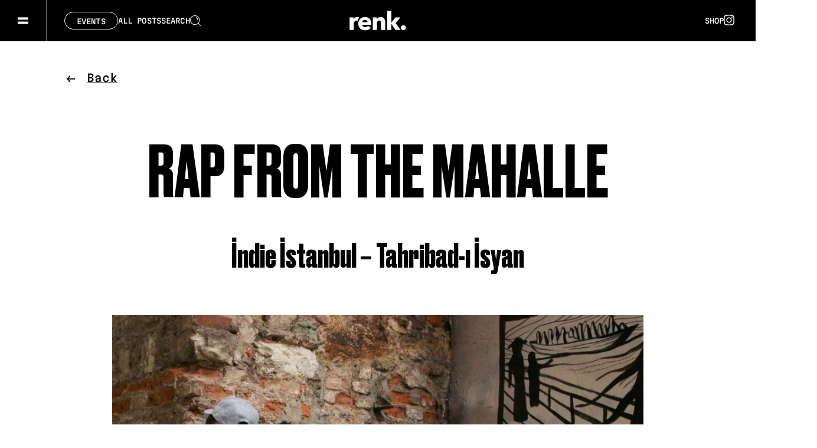

--- FILE ---
content_type: text/html; charset=UTF-8
request_url: https://renk-magazin.de/en/rap-from-the-mahalle/
body_size: 20973
content:
<!doctype html>
<html lang="en-GB" prefix="og: http://ogp.me/ns# fb: http://ogp.me/ns/fb#" class="no-js">
<head>
	<meta charset="UTF-8">
	<meta http-equiv="x-ua-compatible" content="ie=edge">
	<meta name="viewport" content="width=device-width, initial-scale=1.0">
<script
				type="text/javascript"
				src="https://app.termly.io/resource-blocker/f2af66a0-2787-4933-b4ba-a8597ac9b33a">
			</script><title>Rap from the Mahalle - renk.</title>
<meta name='robots' content='max-image-preview:large' />
<link rel="alternate" href="https://renk-magazin.de/rap-aus-dem-mahalle/" hreflang="de" />
<link rel="alternate" href="https://renk-magazin.de/en/rap-from-the-mahalle/" hreflang="en" />

<!-- This site is optimized with the Yoast SEO Premium plugin v4.5 - https://yoast.com/wordpress/plugins/seo/ -->
<meta name="description" content="Turkish rap started on the streets of Germany. The group Tahribad-ı İsyan from Istanbul is trying to expand the scene in Turkey with their critical lyrics."/>
<meta name="robots" content="noodp"/>
<link rel="canonical" href="https://renk-magazin.de/en/rap-from-the-mahalle/" />
<meta property="og:locale" content="en_GB" />
<meta property="og:type" content="article" />
<meta property="og:title" content="Rap from the Mahalle - renk." />
<meta property="og:description" content="Turkish rap started on the streets of Germany. The group Tahribad-ı İsyan from Istanbul is trying to expand the scene in Turkey with their critical lyrics." />
<meta property="og:url" content="https://renk-magazin.de/en/rap-from-the-mahalle/" />
<meta property="og:site_name" content="renk." />
<meta property="article:publisher" content="https://de-de.facebook.com/renk.Magazin/" />
<meta property="article:author" content="https://www.facebook.com/kirikkuhruhk/" />
<meta property="article:tag" content="gentrification" />
<meta property="article:tag" content="Hip Hop" />
<meta property="article:tag" content="Music" />
<meta property="article:tag" content="Rap" />
<meta property="article:tag" content="Sulukule" />
<meta property="article:tag" content="tahribad-ı isyan" />
<meta property="article:tag" content="Turkish rap" />
<meta property="article:section" content="Music &amp; Dance" />
<meta property="article:published_time" content="2017-11-06T11:00:34+01:00" />
<meta property="article:modified_time" content="2017-11-06T23:46:55+01:00" />
<meta property="og:updated_time" content="2017-11-06T23:46:55+01:00" />
<meta property="og:image" content="https://renk-magazin.de/wp-content/uploads/renk-tahribad-i-isyan-baris-oner-4.jpg" />
<meta property="og:image:width" content="5184" />
<meta property="og:image:height" content="3456" />
<meta name="twitter:card" content="summary" />
<meta name="twitter:description" content="Turkish rap started on the streets of Germany. The group Tahribad-ı İsyan from Istanbul is trying to expand the scene in Turkey with their critical lyrics." />
<meta name="twitter:title" content="Rap from the Mahalle - renk." />
<meta name="twitter:site" content="@renk_magazin" />
<meta name="twitter:image" content="https://renk-magazin.de/wp-content/uploads/renk-tahribad-i-isyan-baris-oner-4.jpg" />
<meta name="twitter:creator" content="@renk_magazin" />
<meta property="DC.date.issued" content="2017-11-06T11:00:34+01:00" />
<!-- / Yoast SEO Premium plugin. -->

<link rel="alternate" type="application/rss+xml" title="renk. &raquo; Feed" href="https://renk-magazin.de/en/feed/" />
<link rel="alternate" type="application/rss+xml" title="renk. &raquo; Comments Feed" href="https://renk-magazin.de/en/comments/feed/" />
<link rel="alternate" type="application/rss+xml" title="renk. &raquo; Rap from the Mahalle Comments Feed" href="https://renk-magazin.de/en/rap-from-the-mahalle/feed/" />
		<!-- This site uses the Google Analytics by MonsterInsights plugin v9.11.1 - Using Analytics tracking - https://www.monsterinsights.com/ -->
							<script src="//www.googletagmanager.com/gtag/js?id=G-RM2PWKJK7B"  data-cfasync="false" data-wpfc-render="false" type="text/javascript" async></script>
			<script data-cfasync="false" data-wpfc-render="false" type="text/javascript">
				var mi_version = '9.11.1';
				var mi_track_user = true;
				var mi_no_track_reason = '';
								var MonsterInsightsDefaultLocations = {"page_location":"https:\/\/renk-magazin.de\/en\/rap-from-the-mahalle\/"};
								if ( typeof MonsterInsightsPrivacyGuardFilter === 'function' ) {
					var MonsterInsightsLocations = (typeof MonsterInsightsExcludeQuery === 'object') ? MonsterInsightsPrivacyGuardFilter( MonsterInsightsExcludeQuery ) : MonsterInsightsPrivacyGuardFilter( MonsterInsightsDefaultLocations );
				} else {
					var MonsterInsightsLocations = (typeof MonsterInsightsExcludeQuery === 'object') ? MonsterInsightsExcludeQuery : MonsterInsightsDefaultLocations;
				}

								var disableStrs = [
										'ga-disable-G-RM2PWKJK7B',
									];

				/* Function to detect opted out users */
				function __gtagTrackerIsOptedOut() {
					for (var index = 0; index < disableStrs.length; index++) {
						if (document.cookie.indexOf(disableStrs[index] + '=true') > -1) {
							return true;
						}
					}

					return false;
				}

				/* Disable tracking if the opt-out cookie exists. */
				if (__gtagTrackerIsOptedOut()) {
					for (var index = 0; index < disableStrs.length; index++) {
						window[disableStrs[index]] = true;
					}
				}

				/* Opt-out function */
				function __gtagTrackerOptout() {
					for (var index = 0; index < disableStrs.length; index++) {
						document.cookie = disableStrs[index] + '=true; expires=Thu, 31 Dec 2099 23:59:59 UTC; path=/';
						window[disableStrs[index]] = true;
					}
				}

				if ('undefined' === typeof gaOptout) {
					function gaOptout() {
						__gtagTrackerOptout();
					}
				}
								window.dataLayer = window.dataLayer || [];

				window.MonsterInsightsDualTracker = {
					helpers: {},
					trackers: {},
				};
				if (mi_track_user) {
					function __gtagDataLayer() {
						dataLayer.push(arguments);
					}

					function __gtagTracker(type, name, parameters) {
						if (!parameters) {
							parameters = {};
						}

						if (parameters.send_to) {
							__gtagDataLayer.apply(null, arguments);
							return;
						}

						if (type === 'event') {
														parameters.send_to = monsterinsights_frontend.v4_id;
							var hookName = name;
							if (typeof parameters['event_category'] !== 'undefined') {
								hookName = parameters['event_category'] + ':' + name;
							}

							if (typeof MonsterInsightsDualTracker.trackers[hookName] !== 'undefined') {
								MonsterInsightsDualTracker.trackers[hookName](parameters);
							} else {
								__gtagDataLayer('event', name, parameters);
							}
							
						} else {
							__gtagDataLayer.apply(null, arguments);
						}
					}

					__gtagTracker('js', new Date());
					__gtagTracker('set', {
						'developer_id.dZGIzZG': true,
											});
					if ( MonsterInsightsLocations.page_location ) {
						__gtagTracker('set', MonsterInsightsLocations);
					}
										__gtagTracker('config', 'G-RM2PWKJK7B', {"forceSSL":"true","link_attribution":"true"} );
										window.gtag = __gtagTracker;										(function () {
						/* https://developers.google.com/analytics/devguides/collection/analyticsjs/ */
						/* ga and __gaTracker compatibility shim. */
						var noopfn = function () {
							return null;
						};
						var newtracker = function () {
							return new Tracker();
						};
						var Tracker = function () {
							return null;
						};
						var p = Tracker.prototype;
						p.get = noopfn;
						p.set = noopfn;
						p.send = function () {
							var args = Array.prototype.slice.call(arguments);
							args.unshift('send');
							__gaTracker.apply(null, args);
						};
						var __gaTracker = function () {
							var len = arguments.length;
							if (len === 0) {
								return;
							}
							var f = arguments[len - 1];
							if (typeof f !== 'object' || f === null || typeof f.hitCallback !== 'function') {
								if ('send' === arguments[0]) {
									var hitConverted, hitObject = false, action;
									if ('event' === arguments[1]) {
										if ('undefined' !== typeof arguments[3]) {
											hitObject = {
												'eventAction': arguments[3],
												'eventCategory': arguments[2],
												'eventLabel': arguments[4],
												'value': arguments[5] ? arguments[5] : 1,
											}
										}
									}
									if ('pageview' === arguments[1]) {
										if ('undefined' !== typeof arguments[2]) {
											hitObject = {
												'eventAction': 'page_view',
												'page_path': arguments[2],
											}
										}
									}
									if (typeof arguments[2] === 'object') {
										hitObject = arguments[2];
									}
									if (typeof arguments[5] === 'object') {
										Object.assign(hitObject, arguments[5]);
									}
									if ('undefined' !== typeof arguments[1].hitType) {
										hitObject = arguments[1];
										if ('pageview' === hitObject.hitType) {
											hitObject.eventAction = 'page_view';
										}
									}
									if (hitObject) {
										action = 'timing' === arguments[1].hitType ? 'timing_complete' : hitObject.eventAction;
										hitConverted = mapArgs(hitObject);
										__gtagTracker('event', action, hitConverted);
									}
								}
								return;
							}

							function mapArgs(args) {
								var arg, hit = {};
								var gaMap = {
									'eventCategory': 'event_category',
									'eventAction': 'event_action',
									'eventLabel': 'event_label',
									'eventValue': 'event_value',
									'nonInteraction': 'non_interaction',
									'timingCategory': 'event_category',
									'timingVar': 'name',
									'timingValue': 'value',
									'timingLabel': 'event_label',
									'page': 'page_path',
									'location': 'page_location',
									'title': 'page_title',
									'referrer' : 'page_referrer',
								};
								for (arg in args) {
																		if (!(!args.hasOwnProperty(arg) || !gaMap.hasOwnProperty(arg))) {
										hit[gaMap[arg]] = args[arg];
									} else {
										hit[arg] = args[arg];
									}
								}
								return hit;
							}

							try {
								f.hitCallback();
							} catch (ex) {
							}
						};
						__gaTracker.create = newtracker;
						__gaTracker.getByName = newtracker;
						__gaTracker.getAll = function () {
							return [];
						};
						__gaTracker.remove = noopfn;
						__gaTracker.loaded = true;
						window['__gaTracker'] = __gaTracker;
					})();
									} else {
										console.log("");
					(function () {
						function __gtagTracker() {
							return null;
						}

						window['__gtagTracker'] = __gtagTracker;
						window['gtag'] = __gtagTracker;
					})();
									}
			</script>
							<!-- / Google Analytics by MonsterInsights -->
		<style id='wp-img-auto-sizes-contain-inline-css' type='text/css'>
img:is([sizes=auto i],[sizes^="auto," i]){contain-intrinsic-size:3000px 1500px}
/*# sourceURL=wp-img-auto-sizes-contain-inline-css */
</style>
<style id='classic-theme-styles-inline-css' type='text/css'>
/*! This file is auto-generated */
.wp-block-button__link{color:#fff;background-color:#32373c;border-radius:9999px;box-shadow:none;text-decoration:none;padding:calc(.667em + 2px) calc(1.333em + 2px);font-size:1.125em}.wp-block-file__button{background:#32373c;color:#fff;text-decoration:none}
/*# sourceURL=/wp-includes/css/classic-themes.min.css */
</style>
<link rel='stylesheet' id='contact-form-7-css' href='https://renk-magazin.de/wp-content/plugins/contact-form-7/includes/css/styles.css?ver=6.1.4' type='text/css' media='all' />
<link rel='stylesheet' id='renk_css-css' href='https://renk-magazin.de/wp-content/themes/renk-2024/inc/dist/css/main.min.css?ver=1752489158' type='text/css' media='all' />
<script src="https://renk-magazin.de/wp-content/plugins/google-analytics-for-wordpress/assets/js/frontend-gtag.js?ver=9.11.1" type="text/javascript"></script><script data-cfasync="false" data-wpfc-render="false" type="text/javascript" id='monsterinsights-frontend-script-js-extra'>/* <![CDATA[ */
var monsterinsights_frontend = {"js_events_tracking":"true","download_extensions":"doc,pdf,ppt,zip,xls,docx,pptx,xlsx","inbound_paths":"[{\"path\":\"\\\/go\\\/\",\"label\":\"affiliate\"},{\"path\":\"\\\/recommend\\\/\",\"label\":\"affiliate\"}]","home_url":"https:\/\/renk-magazin.de","hash_tracking":"false","v4_id":"G-RM2PWKJK7B"};/* ]]> */
</script>
<link rel='shortlink' href='https://renk-magazin.de/?p=22624' />

<!-- This site is using AdRotate Professional v5.17.2 to display their advertisements - https://ajdg.solutions/ -->
<!-- AdRotate CSS -->
<style type="text/css" media="screen">
	.gjshler { margin:0px; padding:0px; overflow:hidden; line-height:1; zoom:1; }
	.gjshler img { height:auto; }
	.gjshler-col { position:relative; float:left; }
	.gjshler-col:first-child { margin-left: 0; }
	.gjshler-col:last-child { margin-right: 0; }
	.woocommerce-page .gjshler, .bbpress-wrapper .gjshler { margin: 20px auto; clear:both; }
	@media only screen and (max-width: 480px) {
		.gjshler-col, .gjshler-dyn, .gjshler-single { width:100%; margin-left:0; margin-right:0; }
		.woocommerce-page .gjshler, .bbpress-wrapper .gjshler { margin: 10px auto; }
	}
</style>
<!-- /AdRotate CSS -->

	<script>
		var html = document.getElementsByClassName('no-js'),
			touch = 'ontouchstart' in window || navigator.maxTouchPoints;
		for (var i = 0; i < html.length; i++) {
			html[i].className = 'js' + (touch ? ' is-touchdevice' : '');
		}
	</script>
	<link rel="apple-touch-icon" sizes="180x180" href="https://renk-magazin.de/wp-content/themes/renk-2024/inc/img/favicons/apple-touch-icon.png">
	<link rel="icon" type="image/png" sizes="32x32" href="https://renk-magazin.de/wp-content/themes/renk-2024/inc/img/favicons/favicon-32x32.png">
	<link rel="icon" type="image/png" sizes="16x16" href="https://renk-magazin.de/wp-content/themes/renk-2024/inc/img/favicons/favicon-16x16.png">
	<link rel="manifest" href="https://renk-magazin.de/wp-content/themes/renk-2024/inc/img/favicons/site.webmanifest">
	<link rel="mask-icon" href="https://renk-magazin.de/wp-content/themes/renk-2024/inc/img/favicons/safari-pinned-tab.svg" color="#000000">
	<meta name="msapplication-TileColor" content="#da532c">
	<meta name="theme-color" content="#ffffff">
<meta name="twitter:partner" content="tfwp"><link rel="icon" href="https://renk-magazin.de/wp-content/uploads/cropped-renk_fav_800px-32x32.png" sizes="32x32" />
<link rel="icon" href="https://renk-magazin.de/wp-content/uploads/cropped-renk_fav_800px-192x192.png" sizes="192x192" />
<link rel="apple-touch-icon" href="https://renk-magazin.de/wp-content/uploads/cropped-renk_fav_800px-180x180.png" />
<meta name="msapplication-TileImage" content="https://renk-magazin.de/wp-content/uploads/cropped-renk_fav_800px-270x270.png" />

<meta name="twitter:card" content="summary"><meta name="twitter:title" content="Rap from the Mahalle"><meta name="twitter:description" content="Matze is lucky enough to stumble over Turkish musicians again and again. Quite literally, when he is in Istanbul, he&hellip;">
<style id='global-styles-inline-css' type='text/css'>
:root{--wp--preset--aspect-ratio--square: 1;--wp--preset--aspect-ratio--4-3: 4/3;--wp--preset--aspect-ratio--3-4: 3/4;--wp--preset--aspect-ratio--3-2: 3/2;--wp--preset--aspect-ratio--2-3: 2/3;--wp--preset--aspect-ratio--16-9: 16/9;--wp--preset--aspect-ratio--9-16: 9/16;--wp--preset--color--black: #000000;--wp--preset--color--cyan-bluish-gray: #abb8c3;--wp--preset--color--white: #ffffff;--wp--preset--color--pale-pink: #f78da7;--wp--preset--color--vivid-red: #cf2e2e;--wp--preset--color--luminous-vivid-orange: #ff6900;--wp--preset--color--luminous-vivid-amber: #fcb900;--wp--preset--color--light-green-cyan: #7bdcb5;--wp--preset--color--vivid-green-cyan: #00d084;--wp--preset--color--pale-cyan-blue: #8ed1fc;--wp--preset--color--vivid-cyan-blue: #0693e3;--wp--preset--color--vivid-purple: #9b51e0;--wp--preset--gradient--vivid-cyan-blue-to-vivid-purple: linear-gradient(135deg,rgb(6,147,227) 0%,rgb(155,81,224) 100%);--wp--preset--gradient--light-green-cyan-to-vivid-green-cyan: linear-gradient(135deg,rgb(122,220,180) 0%,rgb(0,208,130) 100%);--wp--preset--gradient--luminous-vivid-amber-to-luminous-vivid-orange: linear-gradient(135deg,rgb(252,185,0) 0%,rgb(255,105,0) 100%);--wp--preset--gradient--luminous-vivid-orange-to-vivid-red: linear-gradient(135deg,rgb(255,105,0) 0%,rgb(207,46,46) 100%);--wp--preset--gradient--very-light-gray-to-cyan-bluish-gray: linear-gradient(135deg,rgb(238,238,238) 0%,rgb(169,184,195) 100%);--wp--preset--gradient--cool-to-warm-spectrum: linear-gradient(135deg,rgb(74,234,220) 0%,rgb(151,120,209) 20%,rgb(207,42,186) 40%,rgb(238,44,130) 60%,rgb(251,105,98) 80%,rgb(254,248,76) 100%);--wp--preset--gradient--blush-light-purple: linear-gradient(135deg,rgb(255,206,236) 0%,rgb(152,150,240) 100%);--wp--preset--gradient--blush-bordeaux: linear-gradient(135deg,rgb(254,205,165) 0%,rgb(254,45,45) 50%,rgb(107,0,62) 100%);--wp--preset--gradient--luminous-dusk: linear-gradient(135deg,rgb(255,203,112) 0%,rgb(199,81,192) 50%,rgb(65,88,208) 100%);--wp--preset--gradient--pale-ocean: linear-gradient(135deg,rgb(255,245,203) 0%,rgb(182,227,212) 50%,rgb(51,167,181) 100%);--wp--preset--gradient--electric-grass: linear-gradient(135deg,rgb(202,248,128) 0%,rgb(113,206,126) 100%);--wp--preset--gradient--midnight: linear-gradient(135deg,rgb(2,3,129) 0%,rgb(40,116,252) 100%);--wp--preset--font-size--small: 13px;--wp--preset--font-size--medium: 20px;--wp--preset--font-size--large: 36px;--wp--preset--font-size--x-large: 42px;--wp--preset--spacing--20: 0.44rem;--wp--preset--spacing--30: 0.67rem;--wp--preset--spacing--40: 1rem;--wp--preset--spacing--50: 1.5rem;--wp--preset--spacing--60: 2.25rem;--wp--preset--spacing--70: 3.38rem;--wp--preset--spacing--80: 5.06rem;--wp--preset--shadow--natural: 6px 6px 9px rgba(0, 0, 0, 0.2);--wp--preset--shadow--deep: 12px 12px 50px rgba(0, 0, 0, 0.4);--wp--preset--shadow--sharp: 6px 6px 0px rgba(0, 0, 0, 0.2);--wp--preset--shadow--outlined: 6px 6px 0px -3px rgb(255, 255, 255), 6px 6px rgb(0, 0, 0);--wp--preset--shadow--crisp: 6px 6px 0px rgb(0, 0, 0);}:where(.is-layout-flex){gap: 0.5em;}:where(.is-layout-grid){gap: 0.5em;}body .is-layout-flex{display: flex;}.is-layout-flex{flex-wrap: wrap;align-items: center;}.is-layout-flex > :is(*, div){margin: 0;}body .is-layout-grid{display: grid;}.is-layout-grid > :is(*, div){margin: 0;}:where(.wp-block-columns.is-layout-flex){gap: 2em;}:where(.wp-block-columns.is-layout-grid){gap: 2em;}:where(.wp-block-post-template.is-layout-flex){gap: 1.25em;}:where(.wp-block-post-template.is-layout-grid){gap: 1.25em;}.has-black-color{color: var(--wp--preset--color--black) !important;}.has-cyan-bluish-gray-color{color: var(--wp--preset--color--cyan-bluish-gray) !important;}.has-white-color{color: var(--wp--preset--color--white) !important;}.has-pale-pink-color{color: var(--wp--preset--color--pale-pink) !important;}.has-vivid-red-color{color: var(--wp--preset--color--vivid-red) !important;}.has-luminous-vivid-orange-color{color: var(--wp--preset--color--luminous-vivid-orange) !important;}.has-luminous-vivid-amber-color{color: var(--wp--preset--color--luminous-vivid-amber) !important;}.has-light-green-cyan-color{color: var(--wp--preset--color--light-green-cyan) !important;}.has-vivid-green-cyan-color{color: var(--wp--preset--color--vivid-green-cyan) !important;}.has-pale-cyan-blue-color{color: var(--wp--preset--color--pale-cyan-blue) !important;}.has-vivid-cyan-blue-color{color: var(--wp--preset--color--vivid-cyan-blue) !important;}.has-vivid-purple-color{color: var(--wp--preset--color--vivid-purple) !important;}.has-black-background-color{background-color: var(--wp--preset--color--black) !important;}.has-cyan-bluish-gray-background-color{background-color: var(--wp--preset--color--cyan-bluish-gray) !important;}.has-white-background-color{background-color: var(--wp--preset--color--white) !important;}.has-pale-pink-background-color{background-color: var(--wp--preset--color--pale-pink) !important;}.has-vivid-red-background-color{background-color: var(--wp--preset--color--vivid-red) !important;}.has-luminous-vivid-orange-background-color{background-color: var(--wp--preset--color--luminous-vivid-orange) !important;}.has-luminous-vivid-amber-background-color{background-color: var(--wp--preset--color--luminous-vivid-amber) !important;}.has-light-green-cyan-background-color{background-color: var(--wp--preset--color--light-green-cyan) !important;}.has-vivid-green-cyan-background-color{background-color: var(--wp--preset--color--vivid-green-cyan) !important;}.has-pale-cyan-blue-background-color{background-color: var(--wp--preset--color--pale-cyan-blue) !important;}.has-vivid-cyan-blue-background-color{background-color: var(--wp--preset--color--vivid-cyan-blue) !important;}.has-vivid-purple-background-color{background-color: var(--wp--preset--color--vivid-purple) !important;}.has-black-border-color{border-color: var(--wp--preset--color--black) !important;}.has-cyan-bluish-gray-border-color{border-color: var(--wp--preset--color--cyan-bluish-gray) !important;}.has-white-border-color{border-color: var(--wp--preset--color--white) !important;}.has-pale-pink-border-color{border-color: var(--wp--preset--color--pale-pink) !important;}.has-vivid-red-border-color{border-color: var(--wp--preset--color--vivid-red) !important;}.has-luminous-vivid-orange-border-color{border-color: var(--wp--preset--color--luminous-vivid-orange) !important;}.has-luminous-vivid-amber-border-color{border-color: var(--wp--preset--color--luminous-vivid-amber) !important;}.has-light-green-cyan-border-color{border-color: var(--wp--preset--color--light-green-cyan) !important;}.has-vivid-green-cyan-border-color{border-color: var(--wp--preset--color--vivid-green-cyan) !important;}.has-pale-cyan-blue-border-color{border-color: var(--wp--preset--color--pale-cyan-blue) !important;}.has-vivid-cyan-blue-border-color{border-color: var(--wp--preset--color--vivid-cyan-blue) !important;}.has-vivid-purple-border-color{border-color: var(--wp--preset--color--vivid-purple) !important;}.has-vivid-cyan-blue-to-vivid-purple-gradient-background{background: var(--wp--preset--gradient--vivid-cyan-blue-to-vivid-purple) !important;}.has-light-green-cyan-to-vivid-green-cyan-gradient-background{background: var(--wp--preset--gradient--light-green-cyan-to-vivid-green-cyan) !important;}.has-luminous-vivid-amber-to-luminous-vivid-orange-gradient-background{background: var(--wp--preset--gradient--luminous-vivid-amber-to-luminous-vivid-orange) !important;}.has-luminous-vivid-orange-to-vivid-red-gradient-background{background: var(--wp--preset--gradient--luminous-vivid-orange-to-vivid-red) !important;}.has-very-light-gray-to-cyan-bluish-gray-gradient-background{background: var(--wp--preset--gradient--very-light-gray-to-cyan-bluish-gray) !important;}.has-cool-to-warm-spectrum-gradient-background{background: var(--wp--preset--gradient--cool-to-warm-spectrum) !important;}.has-blush-light-purple-gradient-background{background: var(--wp--preset--gradient--blush-light-purple) !important;}.has-blush-bordeaux-gradient-background{background: var(--wp--preset--gradient--blush-bordeaux) !important;}.has-luminous-dusk-gradient-background{background: var(--wp--preset--gradient--luminous-dusk) !important;}.has-pale-ocean-gradient-background{background: var(--wp--preset--gradient--pale-ocean) !important;}.has-electric-grass-gradient-background{background: var(--wp--preset--gradient--electric-grass) !important;}.has-midnight-gradient-background{background: var(--wp--preset--gradient--midnight) !important;}.has-small-font-size{font-size: var(--wp--preset--font-size--small) !important;}.has-medium-font-size{font-size: var(--wp--preset--font-size--medium) !important;}.has-large-font-size{font-size: var(--wp--preset--font-size--large) !important;}.has-x-large-font-size{font-size: var(--wp--preset--font-size--x-large) !important;}
/*# sourceURL=global-styles-inline-css */
</style>
</head>
<body class="wp-singular single single-post single-format-standard wp-theme-renk-2024 not-ie is-webkit not-safari not-firefox not-ios ">
<script type="text/javascript">document.documentElement.style.setProperty('--vw', 0.01 * document.body.clientWidth + 'px'); document.documentElement.style.setProperty('--vh', 0.01 * window.innerHeight + 'px');</script>

<div class="wrapper">
	<header class="header">
	<div class="header-background">
		<svg xmlns="http://www.w3.org/2000/svg" viewBox="0 0 1920 70" preserveAspectRatio="none">
	<mask id="mask-logo">
		<rect class="logo-cutout-slate" x="0" y="0" width="1920" height="70" fill="#FFF" />
		<g class="logo-cutout-logo" transform="translate(912 18)">
			<path d="M91.121 32.635a4.24 4.24 0 0 1-4.345-4.133 4.311 4.311 0 0 1 4.345-4.218 4.227 4.227 0 0 1 4.26 4.176 4.228 4.228 0 0 1-4.26 4.176" fill="#000"/>
			<path d="M60.207 19.086c0-4.26-2.045-8.69-7.754-8.69a7.235 7.235 0 0 0-6.348 3.537h-.085v-2.581a.466.466 0 0 0-.454-.356h-5.86a.468.468 0 0 0-.46.463v20.287a.467.467 0 0 0 .464.462h6.224a.465.465 0 0 0 .342-.346V20.706c0-2.428 1.278-4.558 3.749-4.558 2.514 0 3.153 2.13 3.153 4.474v11.132a.467.467 0 0 0 .467.454h6.1a.466.466 0 0 0 .459-.467Z" fill="#000"/>
			<path d="m85.973 31.653-8.114-11.075 7.735-9.062a.467.467 0 0 0-.326-.523h-7.706L70.788 19.6h-.129V.459A.468.468 0 0 0 70.193 0h-6.106a.464.464 0 0 0-.457.435v31.306h.007a.467.467 0 0 0 .467.467h6.1a.466.466 0 0 0 .452-.381v-9.8h.128l6.946 10.181h7.96a.464.464 0 0 0 .281-.555" fill="#000"/>
			<path d="M15.588 10.813a7.947 7.947 0 0 0-3.02-.417 6.4 6.4 0 0 0-5.751 3.664h-.085v-2.6a.467.467 0 0 0-.468-.464H.46a.468.468 0 0 0-.46.459v20.293a.466.466 0 0 0 .466.46h6.058a.467.467 0 0 0 .459-.467V21.302a4.8 4.8 0 0 1 4.985-4.814 4.932 4.932 0 0 1 1.14.071v-.01a.467.467 0 0 0 .58-.317h.017l2.1-4.88a.466.466 0 0 0-.221-.543" fill="#000"/>
			<path d="M21.328 19.172a4.623 4.623 0 0 1 4.811-4.048 3.857 3.857 0 0 1 4.175 4.048Zm4.771-8.862c-6.433 0-11.46 4.431-11.46 11.376 0 7.157 5.283 11.2 11.673 11.2 4.09 0 7.293-1.464 9.32-4.1a.466.466 0 0 0-.139-.6l-4.095-2.576a.467.467 0 0 0-.651.113 5.623 5.623 0 0 1-4.348 1.8c-2.513 0-4.854-1.661-5.069-4h14.96a.465.465 0 0 0 .441-.337c.021-.427.022-.889.021-1.325-.002-7.251-4.39-11.551-10.653-11.551" fill="#000"/>
		</g>
	</mask>

	<rect class="logo-background" x="0" y="0" width="1920" height="70" fill="#000" mask="url(#mask-logo)" />
</svg>
		<div class="header-logo">
			<a href="https://renk-magazin.de/en">
				<svg xmlns="http://www.w3.org/2000/svg" viewBox="0 0 95.382 32.891"><g fill-opacity="0"><path d="M91.121 32.635a4.24 4.24 0 0 1-4.345-4.133 4.311 4.311 0 0 1 4.345-4.218 4.227 4.227 0 0 1 4.26 4.176 4.228 4.228 0 0 1-4.26 4.176"/><path d="M60.207 19.086c0-4.26-2.045-8.69-7.754-8.69a7.235 7.235 0 0 0-6.348 3.537h-.085v-2.581a.466.466 0 0 0-.454-.356h-5.86a.468.468 0 0 0-.46.463v20.287a.467.467 0 0 0 .464.462h6.224a.465.465 0 0 0 .342-.346V20.706c0-2.428 1.278-4.558 3.749-4.558 2.514 0 3.153 2.13 3.153 4.474v11.132a.467.467 0 0 0 .467.454h6.1a.466.466 0 0 0 .459-.467Z"/><path d="m85.973 31.653-8.114-11.075 7.735-9.062a.467.467 0 0 0-.326-.523h-7.706L70.788 19.6h-.129V.459A.468.468 0 0 0 70.193 0h-6.106a.464.464 0 0 0-.457.435v31.306h.007a.467.467 0 0 0 .467.467h6.1a.466.466 0 0 0 .452-.381v-9.8h.128l6.946 10.181h7.96a.464.464 0 0 0 .281-.555"/><path d="M15.588 10.813a7.947 7.947 0 0 0-3.02-.417 6.4 6.4 0 0 0-5.751 3.664h-.085v-2.6a.467.467 0 0 0-.468-.464H.46a.468.468 0 0 0-.46.459v20.293a.466.466 0 0 0 .466.46h6.058a.467.467 0 0 0 .459-.467V21.302a4.8 4.8 0 0 1 4.985-4.814 4.932 4.932 0 0 1 1.14.071v-.01a.467.467 0 0 0 .58-.317h.017l2.1-4.88a.466.466 0 0 0-.221-.543"/><path d="M21.328 19.172a4.623 4.623 0 0 1 4.811-4.048 3.857 3.857 0 0 1 4.175 4.048Zm4.771-8.862c-6.433 0-11.46 4.431-11.46 11.376 0 7.157 5.283 11.2 11.673 11.2 4.09 0 7.293-1.464 9.32-4.1a.466.466 0 0 0-.139-.6l-4.095-2.576a.467.467 0 0 0-.651.113 5.623 5.623 0 0 1-4.348 1.8c-2.513 0-4.854-1.661-5.069-4h14.96a.465.465 0 0 0 .441-.337c.021-.427.022-.889.021-1.325-.002-7.251-4.39-11.551-10.653-11.551"/></g></svg>			</a>
		</div>
	</div>
	<div class="header-content">
		<div class="header-left">
			<div class="header-menu">
	<div class="header-menu-toggle">
		<div class="header-menu-toggle-inner">
			<span></span><span></span>
		</div>
	</div>

	<div class="menu-inner">
		<div class="menu-inner-background">
			<svg width="1440" height="900" viewBox="0 0 1440 900" xmlns="http://www.w3.org/2000/svg" preserveAspectRatio="none">
	<path class="menu-background" d="M 0 -481.873 s 49.359 -45.172 83.078 -106.656 s 86.484 186.469 171.109 -223.375 S 416.453 -284.295 441.781 -204.5 S 498.32 -164.088 589.2 -238.752 S 771.641 -639.482 884.719 -435.014 s 167.953 -161.664 306.234 -279.672 s 283.219 -282.008 348.969 2.828 s 83.914 -143.68 126.516 -133.469 s 76.055 -624.484 153.172 -456.625 s 103.8 -305.484 103.8 -305.484 v -279.8 H 0 Z">
		<animate class="animation-forward" attributeName="d" dur="600ms" begin="indefinite" repeatCount="1" fill="freeze" values="
			M 0 -481.873 s 49.359 -45.172 83.078 -106.656 s 86.484 186.469 171.109 -223.375 S 416.453 -284.295 441.781 -204.5 S 498.32 -164.088 589.2 -238.752 S 771.641 -639.482 884.719 -435.014 s 167.953 -161.664 306.234 -279.672 s 283.219 -282.008 348.969 2.828 s 83.914 -143.68 126.516 -133.469 s 76.055 -624.484 153.172 -456.625 s 103.8 -305.484 103.8 -305.484 v -279.8 H 0 Z;

			M0,0c0,0,49.4-236.5,83.1-84.7s86.5,87.5,171.1-122.4s162.3,21.5,187.6,101.3s56.5,168.6,147.4,43.3 s182.4-210.7,295.5-6.2s168-76.6,306.2-317.9s283.2,183.8,349,304.6s83.9,74.1,126.5,63.8s76.1-265,153.2-97.1 s103.8-35.9,103.8-35.9v-370.4H0V0z;

			M0-281.873s49.359-45.172,83.078,106.656,86.484,186.469,171.109-23.375S416.453-84.295,441.781-4.5,498.32,164.088,589.2,38.752,771.641-439.482,884.719-235.014s167.953,161.664,306.234-79.672,283.219,82.008,348.969,202.828,83.914,143.68,126.516,133.469,76.055-424.484,153.172-256.625,103.8-105.484,103.8-105.484v-79.8H0Z;

			M0-140.42s59.328,22.375,93.047,174.2,72.813,209.844,157.438,0,157.391,99.281,195.125,153.484,71.352,68.508,162.234-56.828,183.531-253.75,296.609-49.281,153.469-15.039,291.75-256.375S1484.484-39.662,1550.234,81.158s79.977,146.742,122.578,136.531S1744.586-172.357,1821.7-4.5s101.7-70.172,101.7-70.172V-420.3H0Z;

			M0,80.252s57.672,31.2,91.391,183.031,76.656,287.193,161.281,77.35,173.281-101.162,211.016-46.959,65.445,77.072,156.328-48.264,164.8-39.518,277.875,164.951,129.2,171.607,267.484-69.729,332.313-167.779,398.063-46.959,74.242,147.43,116.844,137.219,70.711-411.484,147.828-243.625,95.3-39.078,95.3-39.078V-420.3H0Z;

			M0,960.078s59.578-17.687,93.3,134.141S176.813,743.8,261.438,1033.953s163.906-145.266,201.641-91.062,79.477,150.219,170.359,24.883,158.117,188.266,271.2,16.2S1021.719,1026.4,1160,1285.063s333.25-181.555,399-60.734,78.313,138.2,120.914,127.984,88.8-465.094,165.922-047.234,77.57-14.445,77.57-14.445V-420.3H0Z;" />

		<animate class="animation-backward" attributeName="d" dur="600ms" begin="indefinite" repeatCount="1" fill="freeze" values="
			M0,960.078s59.578-17.687,93.3,134.141S176.813,743.8,261.438,1033.953s163.906-145.266,201.641-91.062,79.477,150.219,170.359,24.883,158.117,188.266,271.2,16.2S1021.719,1026.4,1160,1285.063s333.25-181.555,399-60.734,78.313,138.2,120.914,127.984,88.8-465.094,165.922-047.234,77.57-14.445,77.57-14.445V-420.3H0Z;

			M0,80.252s57.672,31.2,91.391,183.031,76.656,287.193,161.281,77.35,173.281-101.162,211.016-46.959,65.445,77.072,156.328-48.264,164.8-39.518,277.875,164.951,129.2,171.607,267.484-69.729,332.313-167.779,398.063-46.959,74.242,147.43,116.844,137.219,70.711-411.484,147.828-243.625,95.3-39.078,95.3-39.078V-420.3H0Z;

			M0-140.42s59.328,22.375,93.047,174.2,72.813,209.844,157.438,0,157.391,99.281,195.125,153.484,71.352,68.508,162.234-56.828,183.531-253.75,296.609-49.281,153.469-15.039,291.75-256.375S1484.484-39.662,1550.234,81.158s79.977,146.742,122.578,136.531S1744.586-172.357,1821.7-4.5s101.7-70.172,101.7-70.172V-420.3H0Z;

			M0-281.873s49.359-45.172,83.078,106.656,86.484,186.469,171.109-23.375S416.453-84.295,441.781-4.5,498.32,164.088,589.2,38.752,771.641-439.482,884.719-235.014s167.953,161.664,306.234-79.672,283.219,82.008,348.969,202.828,83.914,143.68,126.516,133.469,76.055-424.484,153.172-256.625,103.8-105.484,103.8-105.484v-79.8H0Z;

			M 0 -481.873 s 49.359 -45.172 83.078 -106.656 s 86.484 186.469 171.109 -223.375 S 416.453 -284.295 441.781 -204.5 S 498.32 -164.088 589.2 -238.752 S 771.641 -639.482 884.719 -435.014 s 167.953 -161.664 306.234 -279.672 s 283.219 -282.008 348.969 2.828 s 83.914 -143.68 126.516 -133.469 s 76.055 -624.484 153.172 -456.625 s 103.8 -305.484 103.8 -305.484 v -279.8 H 0 Z;" />
	</path>
</svg>		</div>
		<div class="menu-inner-content">
			<div class="main-menus">
				<div class="main-menu main-menu-magazine">
					<a class="main-menu-title uc is-druk" href="/thema/gesellschaft-geschichten">Magazine</a>
					<div class="main-menu-inner uc">
						<span class="main-menu-subtitle is-mono">Categories</span>
						<ul id="menu-header-magazine" class="menu"><li id="menu-item-41045" class="menu-item menu-item-type-taxonomy menu-item-object-category menu-item-41045"><a href="https://renk-magazin.de/thema/gesellschaft-geschichten/">Gesellschaft &amp; Geschichten</a></li>
<li id="menu-item-41046" class="menu-item menu-item-type-taxonomy menu-item-object-category menu-item-41046"><a href="https://renk-magazin.de/thema/kunst-design/">Kunst &amp; Design</a></li>
<li id="menu-item-41047" class="menu-item menu-item-type-taxonomy menu-item-object-category menu-item-41047"><a href="https://renk-magazin.de/thema/musik-tanz/">Musik &amp; Tanz</a></li>
<li id="menu-item-41048" class="menu-item menu-item-type-taxonomy menu-item-object-category menu-item-41048"><a href="https://renk-magazin.de/thema/sprache-literatur/">Sprache &amp; Literatur</a></li>
<li id="menu-item-41044" class="menu-item menu-item-type-taxonomy menu-item-object-category menu-item-41044"><a href="https://renk-magazin.de/thema/essen-trinken/">Essen &amp; Trinken</a></li>
<li id="menu-item-41050" class="menu-item menu-item-type-taxonomy menu-item-object-category menu-item-41050"><a href="https://renk-magazin.de/thema/politik/">Politik</a></li>
<li id="menu-item-41051" class="menu-item menu-item-type-taxonomy menu-item-object-category menu-item-41051"><a href="https://renk-magazin.de/thema/reisen/">Reisen</a></li>
</ul>					</div>

				</div>

				<div class="main-menu main-menu-events">
					<a class="main-menu-title uc is-druk" href="/events">Events</a>
					<div class="main-menu-inner">
						<div class="main-menu-icons">
							<svg xmlns="http://www.w3.org/2000/svg" viewBox="0 0 89.249 119.148">
								<path d="M44.625,0h0A44.625,44.625,0,0,1,89.249,44.625v74.523a0,0,0,0,1,0,0H0a0,0,0,0,1,0,0V44.625A44.625,44.625,0,0,1,44.625,0Z" fill="#5F54C4" />
							</svg>
							<svg xmlns="http://www.w3.org/2000/svg" viewBox="0 0 89.249 119.148">
								<path d="M58.241,118.114a24.091,24.091,0,0,1-13.616-10.422A24.094,24.094,0,0,1,31.009,118.11a24.554,24.554,0,0,1-17.222-1.174A23.938,23.938,0,0,1,1.764,104.771C-1.49,97.329-.249,89.829,5.547,81.841,10.6,74.9,18.581,68.224,26.3,61.774q1.309-1.094,2.626-2.2-1.316-1.1-2.63-2.2l0,0C18.577,50.927,10.591,44.254,5.546,37.3,1.833,32.188-.011,27.269,0,22.439a20.1,20.1,0,0,1,1.763-8.068A23.917,23.917,0,0,1,13.786,2.205,24.553,24.553,0,0,1,31.008,1.034,24.086,24.086,0,0,1,44.624,11.455,24.1,24.1,0,0,1,58.24,1.038,24.554,24.554,0,0,1,75.463,2.213,23.933,23.933,0,0,1,87.486,14.376C90.739,21.819,89.5,29.319,83.7,37.308c-5.048,6.943-13.035,13.617-20.755,20.065q-1.31,1.094-2.627,2.2,1.316,1.1,2.63,2.2v0c7.72,6.449,15.706,13.121,20.751,20.072,3.714,5.115,5.557,10.034,5.546,14.863a20.1,20.1,0,0,1-1.763,8.068,23.917,23.917,0,0,1-12.023,12.167,24.567,24.567,0,0,1-17.222,1.171Z" fill="#F4CFF0" />
							</svg>
							<svg xmlns="http://www.w3.org/2000/svg" viewBox="0 0 89.249 119.746">
								<rect width="89.249" height="119.746" rx="44.625" fill="#FF5736" />
							</svg>
						</div>
					</div>
				</div>

									<div class="main-menu main-menu-verein">
						<a class="main-menu-title uc is-druk" href="/renk-ev">Verein</a>
						<div class="main-menu-inner">
															<a href="https://renk-magazin.de/renk-ev/" target="_blank" rel="noopener"><img width="201" height="132" alt="" class="tile-small" sizes="235px" src="https://renk-magazin.de/wp-content/uploads/renk_events_3-201x132.png" srcset="https://renk-magazin.de/wp-content/uploads/renk_events_3-201x132.png 201w, https://renk-magazin.de/wp-content/uploads/renk_events_3-960x630.png 960w, https://renk-magazin.de/wp-content/uploads/renk_events_3-768x504.png 768w, https://renk-magazin.de/wp-content/uploads/renk_events_3-1536x1008.png 1536w, https://renk-magazin.de/wp-content/uploads/renk_events_3-1186x778.png 1186w, https://renk-magazin.de/wp-content/uploads/renk_events_3-1086x713.png 1086w, https://renk-magazin.de/wp-content/uploads/renk_events_3-670x440.png 670w, https://renk-magazin.de/wp-content/uploads/renk_events_3-593x389.png 593w, https://renk-magazin.de/wp-content/uploads/renk_events_3-521x342.png 521w, https://renk-magazin.de/wp-content/uploads/renk_events_3-543x356.png 543w, https://renk-magazin.de/wp-content/uploads/renk_events_3-402x264.png 402w, https://renk-magazin.de/wp-content/uploads/renk_events_3-318x209.png 318w, https://renk-magazin.de/wp-content/uploads/renk_events_3-80x53.png 80w, https://renk-magazin.de/wp-content/uploads/renk_events_3.png 1600w" /></a>
															<a href="https://renk-magazin.de/renk-ev/" target="_blank" rel="noopener"><img width="119" height="132" alt="" class="tile-small" sizes="235px" src="https://renk-magazin.de/wp-content/uploads/renk_sm_ig-119x132.png" srcset="https://renk-magazin.de/wp-content/uploads/renk_sm_ig-119x132.png 119w, https://renk-magazin.de/wp-content/uploads/renk_sm_ig-703x778.png 703w, https://renk-magazin.de/wp-content/uploads/renk_sm_ig-398x440.png 398w, https://renk-magazin.de/wp-content/uploads/renk_sm_ig-352x389.png 352w, https://renk-magazin.de/wp-content/uploads/renk_sm_ig-309x342.png 309w, https://renk-magazin.de/wp-content/uploads/renk_sm_ig-405x448.png 405w, https://renk-magazin.de/wp-content/uploads/renk_sm_ig-239x264.png 239w, https://renk-magazin.de/wp-content/uploads/renk_sm_ig-189x209.png 189w, https://renk-magazin.de/wp-content/uploads/renk_sm_ig-80x89.png 80w, https://renk-magazin.de/wp-content/uploads/renk_sm_ig.png 750w" /></a>
															<a href="https://renk-magazin.de/renk-ev/" target="_blank" rel="noopener"><img width="123" height="132" alt="" class="tile-small" sizes="235px" src="https://renk-magazin.de/wp-content/uploads/podcast_renk-123x132.png" srcset="https://renk-magazin.de/wp-content/uploads/podcast_renk-123x132.png 123w, https://renk-magazin.de/wp-content/uploads/podcast_renk-768x827.png 768w, https://renk-magazin.de/wp-content/uploads/podcast_renk-722x778.png 722w, https://renk-magazin.de/wp-content/uploads/podcast_renk-409x440.png 409w, https://renk-magazin.de/wp-content/uploads/podcast_renk-361x389.png 361w, https://renk-magazin.de/wp-content/uploads/podcast_renk-318x342.png 318w, https://renk-magazin.de/wp-content/uploads/podcast_renk-416x448.png 416w, https://renk-magazin.de/wp-content/uploads/podcast_renk-245x264.png 245w, https://renk-magazin.de/wp-content/uploads/podcast_renk-194x209.png 194w, https://renk-magazin.de/wp-content/uploads/podcast_renk-80x86.png 80w, https://renk-magazin.de/wp-content/uploads/podcast_renk.png 807w" /></a>
													</div>
					</div>
							</div>
		</div>
	</div>
</div>			<div class="header-bar-left is-mono uc">
	<div class="header-bar-link header-bar-link-events">
		<a href="https://renk-magazin.de/en/events/">Events</a>
	</div>

	<div class="header-bar-link header-bar-link-posts">
		<a href="https://renk-magazin.de">All posts</a>
	</div>

	<div class="header-search">
		<div class="header-search-toggle">
			<span class="header-search-toggle-text">Search</span>
			<svg class="svg search"><use xlink:href="#i-search"></use></svg>
		</div>

		<form class="header-search-form" role="search" method="get" action="https://renk-magazin.de/en">
			<input type="text" value="" name="s" class="search-input" />
			<input type="submit" class="search-submit" value="" />
		</form>
	</div>
</div>		</div>

		<div class="header-right">
			<div class="header-bar-right is-mono uc">
	<div class="header-bar-link header-bar-link-shop">
		<a href="https://shop.renk-magazin.de/">Shop</a>
	</div>
			<div class="header-bar-link header-bar-link-instagram">
			<a href="https://www.instagram.com/renk.magazin/"><svg class="svg instagram">
					<use xlink:href="#i-instagram-large"></use>
				</svg></a>
		</div>
	</div>		</div>
	</div>
</header>
<main class="single single-post main">

<div class="modules">
<div class="module-categoriesselect is-mono uc">
	<ul class="categories-list">
		<li>
			<a href="https://renk-magazin.de/thema/gesellschaft-geschichten/">
				<span></span><span>Gesellschaft &amp; Geschichten</span>
			</a>
		</li>
		<li>
			<a href="https://renk-magazin.de/thema/kunst-design/">
				<span></span><span>Kunst &amp; Design</span>
			</a>
		</li>
		<li>
			<a href="https://renk-magazin.de/thema/musik-tanz/">
				<span></span><span>Musik &amp; Tanz</span>
			</a>
		</li>
		<li>
			<a href="https://renk-magazin.de/thema/sprache-literatur/">
				<span></span><span>Sprache &amp; Literatur</span>
			</a>
		</li>
		<li>
			<a href="https://renk-magazin.de/thema/essen-trinken/">
				<span></span><span>Essen &amp; Trinken</span>
			</a>
		</li>
		<li>
			<a href="https://renk-magazin.de/thema/buehne-schauspiel/">
				<span></span><span>Bühne &amp; Schauspiel</span>
			</a>
		</li>
	</ul>

	<a href="https://renk-magazin.de" class="category-none">No selection</a>
</div><section class="module module-postheader">
	<div class="postheader-top">
		<div class="postheader-top-back back-link is-mono">
			<a href="https://renk-magazin.de/en">
				<span class="postheader-top-back-icon">
					<svg class="svg arrow">
						<use xlink:href="#i-arrow"></use>
					</svg>
				</span>
				<span>Back</span>
			</a>
		</div>
	</div>

	<div class="postheader-title is-druk">
		<h1 class="post-title uc has-20-chars">Rap from the Mahalle</h1>
					<h2 class="post-subtitle">İndie İstanbul – Tahribad-ı İsyan</h2>
			</div>

	<figure class="postheader-thumb postheader-thumb-single"><div class="postheader-thumb-inner"><img width="5184" height="3456" alt="" class="post-header" sizes="(max-width: 1620px) 100vw, 1620px" src="https://renk-magazin.de/wp-content/uploads/renk-tahribad-i-isyan-baris-oner-4.jpg" srcset="https://renk-magazin.de/wp-content/uploads/renk-tahribad-i-isyan-baris-oner-4.jpg 5184w, https://renk-magazin.de/wp-content/uploads/renk-tahribad-i-isyan-baris-oner-4-300x200.jpg 300w, https://renk-magazin.de/wp-content/uploads/renk-tahribad-i-isyan-baris-oner-4-960x640.jpg 960w, https://renk-magazin.de/wp-content/uploads/renk-tahribad-i-isyan-baris-oner-4-768x512.jpg 768w, https://renk-magazin.de/wp-content/uploads/renk-tahribad-i-isyan-baris-oner-4-1920x1280.jpg 1920w, https://renk-magazin.de/wp-content/uploads/renk-tahribad-i-isyan-baris-oner-4-60x40.jpg 60w, https://renk-magazin.de/wp-content/uploads/renk-tahribad-i-isyan-baris-oner-4-600x400.jpg 600w" /></div></figure></section><section class="module module-adrotation module-adrotationpost">
	<div class="adrotation-inner"><!-- Error, Ad (58) is not available at this time due to schedule/budgeting/geolocation/mobile restrictions! --></div>
</section><section class="module module-postcontent content ">
	<style>.content { --distinctiveFont: "Mabry Pro";}</style>
<p>Matze is lucky enough to stumble over Turkish musicians again and again. Quite literally, when he is in Istanbul, he always meets people who are part of the Istanbul indie scene. This time he met the rap group &ldquo;Tahribad-&#305; &#304;syan&rdquo;, who recently released their debut album, on a rainy Thursday on &#304;stiklal. A fist bump, a few e-mails and a few weeks later he met them in Beyo&#287;lu.</p>
<h3><strong>Three Guys in Sulukule</strong></h3>
<p><img fetchpriority="high" decoding="async" class="size-medium wp-image-19336 alignleft" src="/wp-content/uploads/renk-tahribad-i-isyan-baris-oner-5-960x640.jpg" alt="" width="960" height="640" srcset="https://renk-magazin.de/wp-content/uploads/renk-tahribad-i-isyan-baris-oner-5-960x640.jpg 960w, https://renk-magazin.de/wp-content/uploads/renk-tahribad-i-isyan-baris-oner-5-300x200.jpg 300w, https://renk-magazin.de/wp-content/uploads/renk-tahribad-i-isyan-baris-oner-5-768x512.jpg 768w, https://renk-magazin.de/wp-content/uploads/renk-tahribad-i-isyan-baris-oner-5-1920x1280.jpg 1920w, https://renk-magazin.de/wp-content/uploads/renk-tahribad-i-isyan-baris-oner-5-60x40.jpg 60w, https://renk-magazin.de/wp-content/uploads/renk-tahribad-i-isyan-baris-oner-5-600x400.jpg 600w" sizes="(max-width: 960px) 100vw, 960px" /></p>
<p>The rap group, founded in 2008, is a product of Istanbul&rsquo;s Sulukule district. This is a place where in recent years a great uprising took place against the government&rsquo;s attempts at gentrification. The three group members &ldquo;Slang&rdquo;, &ldquo;Zen-G&rdquo; and &ldquo;VZ&rdquo; met on the streets of Sulukule.</p>
<p>With their first track &ldquo;<a href="https://www.youtube.com/watch?v=wx36mnZvEO0">Ghetto Machines</a>&ldquo;, they even got Amnesty International excited. The song was featured on the album &ldquo;<a href="https://www.amnesty.org/en/latest/campaigns/2013/05/celebrate-roma-rights-through-music/">Roma Rights</a>&ldquo;. This was followed by the video &ldquo;<a href="https://www.youtube.com/watch?v=hHZUOTxkBDQ">Wonderland</a>&rdquo; by Halik Alt&#305;ndere, for which the trio collaborated with the well-known Berlin rapper Fuat Ergin. Both songs are about the gentrification of the district the band are from. They set an example against the demolitions of listed houses and the repression of the local established population.</p>
<blockquote><p>&ldquo;There are just so many people in this country who want to leave. In this song we are saying: &lsquo;Stay!&rsquo;&rdquo;</p></blockquote>
<p><img decoding="async" class="size-medium wp-image-19340 alignright" src="/wp-content/uploads/renk-tahribad-i-isyan-baris-oner-2-960x640.jpg" alt="" width="960" height="640" srcset="https://renk-magazin.de/wp-content/uploads/renk-tahribad-i-isyan-baris-oner-2-960x640.jpg 960w, https://renk-magazin.de/wp-content/uploads/renk-tahribad-i-isyan-baris-oner-2-300x200.jpg 300w, https://renk-magazin.de/wp-content/uploads/renk-tahribad-i-isyan-baris-oner-2-768x512.jpg 768w, https://renk-magazin.de/wp-content/uploads/renk-tahribad-i-isyan-baris-oner-2-1920x1280.jpg 1920w, https://renk-magazin.de/wp-content/uploads/renk-tahribad-i-isyan-baris-oner-2-60x40.jpg 60w, https://renk-magazin.de/wp-content/uploads/renk-tahribad-i-isyan-baris-oner-2-600x400.jpg 600w" sizes="(max-width: 960px) 100vw, 960px" /></p>
<h3><strong>More Visibility Means More Influence</strong></h3>
<p>Since their performance in 2013 at the Istanbul Biennale, the rappers have been working with the famous musician and producer Kenan Do&#287;ulu. With him, they recently released their eponymous first album. Their name means &ldquo;destruction by rebellion&rdquo;; the political position of the group should therefore be clear. In their most recent video, &ldquo;Su&ccedil; Mu?&rdquo; (&ldquo;Is that a crime?&rdquo;), they call on people to stay in Turkey and fight for their rights.</p>
<p>&ldquo;There are just so many people in this country who want to leave. In this song we are saying: &lsquo;Stay!&rsquo;&rdquo; VZ says. &ldquo;Tahribad-&#305; &#304;syan&rdquo; wants to be the voice of the oppressed: &ldquo;You can be Roma. You can be Kurdish. But at the end of the day you are a human being. This is the awareness we want to awaken in our fans,&rdquo; adds Slang. &ldquo;It is important that Roma children see us in the video, for example, so they see that they can achieve something, too.&rdquo;</p>
<p>&nbsp;</p>
<p>https://www.youtube.com/watch?v=aSVmOTmHp1I</p>
<p>Whether this message can reach a wider audience through rap is another question. &ldquo;Turkey still has not found its own form of hip hop,&rdquo; says Slang. &ldquo;People perceive rap as something foreign. They see it on television and suspect it&rsquo;s only about sex, weapons and drugs.&rdquo;</p>
<p>According to the group, the rap industry has to be built up, there needs to be more concerts. The media also plays an important role, of course. Slang, VZ and Zen-G hope to gain more of a presence through the media: &ldquo;We&rsquo;re not saying everyone should be listening to rap. Only those who can get something meaningful out of the lyrics and the beats,&rdquo; explains Zen-G.</p>
<h3><strong>From the Streets of Germany to Turkey and Back</strong></h3>
<p>At the end of the day, the three musicians are full of hope and love for hip-hop. &ldquo;If I said I was only making this music as a form of protest, I would be lying,&rdquo; says Slang. The group has not only been inspired by famous American rap legends like Tupac and Eminem, but also by German rappers Islamic Force and Fuat Ergin.</p>
<p><img decoding="async" class="alignnone size-medium wp-image-19337" src="/wp-content/uploads/renk-tahribad-i-isyan-baris-oner-6-960x640.jpg" alt="" width="960" height="640" srcset="https://renk-magazin.de/wp-content/uploads/renk-tahribad-i-isyan-baris-oner-6-960x640.jpg 960w, https://renk-magazin.de/wp-content/uploads/renk-tahribad-i-isyan-baris-oner-6-300x200.jpg 300w, https://renk-magazin.de/wp-content/uploads/renk-tahribad-i-isyan-baris-oner-6-768x512.jpg 768w, https://renk-magazin.de/wp-content/uploads/renk-tahribad-i-isyan-baris-oner-6-1920x1280.jpg 1920w, https://renk-magazin.de/wp-content/uploads/renk-tahribad-i-isyan-baris-oner-6-60x40.jpg 60w, https://renk-magazin.de/wp-content/uploads/renk-tahribad-i-isyan-baris-oner-6-600x400.jpg 600w" sizes="(max-width: 960px) 100vw, 960px" /></p>
<p>At the mention of Germany, Zen-G interrupts: &ldquo;I am totally obsessed with Berlin! I want to live there when I&rsquo;m older.&rdquo; The guys have even spent time with Killa Hakan in Berlin. While Zen-G enthusiastically talks about Xatar &ndash; the &ldquo;Ibrahim Tatl&#305;ses of German rap&rdquo; &ndash; VZ asks about the meaning of &ldquo;Haftbefehl&rdquo; (a German rapper, whose name means &ldquo;arrest warrant&rdquo; &ndash;ed.).</p>
<blockquote><p>&ldquo;First, we need to stimulate change here before we begin to represent something abroad.&rdquo;</p>
<p><img decoding="async" class="alignnone size-medium wp-image-19341" src="/wp-content/uploads/renk-tahribad-i-isyan-baris-oner-3-960x640.jpg" alt="" width="960" height="640" srcset="https://renk-magazin.de/wp-content/uploads/renk-tahribad-i-isyan-baris-oner-3-960x640.jpg 960w, https://renk-magazin.de/wp-content/uploads/renk-tahribad-i-isyan-baris-oner-3-300x200.jpg 300w, https://renk-magazin.de/wp-content/uploads/renk-tahribad-i-isyan-baris-oner-3-768x512.jpg 768w, https://renk-magazin.de/wp-content/uploads/renk-tahribad-i-isyan-baris-oner-3-1920x1280.jpg 1920w, https://renk-magazin.de/wp-content/uploads/renk-tahribad-i-isyan-baris-oner-3-60x40.jpg 60w, https://renk-magazin.de/wp-content/uploads/renk-tahribad-i-isyan-baris-oner-3-600x400.jpg 600w" sizes="(max-width: 960px) 100vw, 960px" /></p></blockquote>
<p>This international interest is not a one-way street. Some of the group&rsquo;s songs or videos have been translated into English and German, so that a foreign audience has more access to their music. &ldquo;Yeah, we like it when our songs are subtitled since it lets more people understand their meanings.&rdquo; But before the band spends proper time in Germany and Zen-G settles in Wedding, there is a lot to do at home: &ldquo;We need to stimulate a change here before we begin to represent something abroad&rdquo;.</p>
<p>For years, Tahribad-&#305; &#304;syan has been working with children and teenagers in Sulukule and the rest of Turkey. The trio has travelled to the south-eastern cities of Van and Suru&ccedil; to give hip hop workshops. According to Slang, this is an essential part of the group&rsquo;s work. &ldquo;We do everything we can to give hope to children who feel helpless.&rdquo;</p>
<p><img decoding="async" class="alignnone size-medium wp-image-19339" src="/wp-content/uploads/renk-tahribad-i-isyan-baris-oner-1-960x640.jpg" alt="" width="960" height="640" srcset="https://renk-magazin.de/wp-content/uploads/renk-tahribad-i-isyan-baris-oner-1-960x640.jpg 960w, https://renk-magazin.de/wp-content/uploads/renk-tahribad-i-isyan-baris-oner-1-300x200.jpg 300w, https://renk-magazin.de/wp-content/uploads/renk-tahribad-i-isyan-baris-oner-1-768x512.jpg 768w, https://renk-magazin.de/wp-content/uploads/renk-tahribad-i-isyan-baris-oner-1-1920x1280.jpg 1920w, https://renk-magazin.de/wp-content/uploads/renk-tahribad-i-isyan-baris-oner-1-60x40.jpg 60w, https://renk-magazin.de/wp-content/uploads/renk-tahribad-i-isyan-baris-oner-1-600x400.jpg 600w" sizes="(max-width: 960px) 100vw, 960px" /></p>
<p>Available on iTunes. You can also listen on Spotify.</p>
<h3>Matze&rsquo;s Pick &ndash; &Ouml;lene Kadar ft. Fuat Ergin:</h3>
<p style="text-align: center;">
<div class="video-container" style="aspect-ratio: 300 / 380;"><iframe src="https://embed.spotify.com/?uri=spotify%3Atrack%3A2OVHII5qnw4pz3bTWG72Bx" width="300" height="380" frameborder="0" ></iframe></div>


</section><section class="module module-postmeta is-mono">
	<div class="post-meta-inner">
		<div class="post-meta-top">
			<div class="post-meta-credits">
				<div class="post-meta-author">
					<span class="post-meta-title uc">Author</span><br>
					<span class="post-meta-content">Matze Kasper</span>
				</div>

				<div class="post-meta-photographer">
					<span class="post-meta-title uc">Photos</span><br>
					<span class="post-meta-content">Barış Öner</span>
				</div>
			</div>


			<div class="post-meta-date">
				<span class="post-meta-title uc">Published</span><br>
				<span class="post-meta-content">06-11-2017</span>
			</div>
		</div>

		<div class="post-meta-terms">
			<div class="post-meta-categories">
				<span class="post-meta-title uc">Category</span><br>
				<span class="post-meta-content">
<a href="https://renk-magazin.de/en/thema/music-dance/">Music &amp; Dance</a>				</span>
			</div>
			<div class="post-meta-tags">
				<span class="post-meta-title uc">Topics</span><br>
				<span class="post-meta-content">
<a href="https://renk-magazin.de/en/tag/gentrification/">gentrification</a>, <a href="https://renk-magazin.de/en/tag/hip-hop-en/">Hip Hop</a>, <a href="https://renk-magazin.de/en/tag/music-en/">Music</a>, <a href="https://renk-magazin.de/en/tag/rap-en/">Rap</a>, <a href="https://renk-magazin.de/en/tag/sulukule-en/">Sulukule</a>, <a href="https://renk-magazin.de/en/tag/tahribad-i-isyan-en/">tahribad-ı isyan</a>, <a href="https://renk-magazin.de/en/tag/turkish-rap/">Turkish rap</a>				</span>
			</div>
		</div>
	</div>
</section><section class="module module-postarchive module-postarchivefurther">
	<div class="postarchive-inner">
<div class="post-card post-card-post has-background is-charlotte">
	<div class="post-card-thumb cover-container">
		<a href="https://renk-magazin.de/en/turkish-phrase-guide/">
			<img width="1000" height="667" alt="" class="lazy post-card" sizes="(max-width: 1000px) 100vw, 1000px" loading="lazy" data-src="https://renk-magazin.de/wp-content/uploads/maedchen-beschaemt_floskel_renk.jpg" data-srcset="https://renk-magazin.de/wp-content/uploads/maedchen-beschaemt_floskel_renk.jpg 1000w, https://renk-magazin.de/wp-content/uploads/maedchen-beschaemt_floskel_renk-300x200.jpg 300w, https://renk-magazin.de/wp-content/uploads/maedchen-beschaemt_floskel_renk-960x640.jpg 960w, https://renk-magazin.de/wp-content/uploads/maedchen-beschaemt_floskel_renk-768x512.jpg 768w, https://renk-magazin.de/wp-content/uploads/maedchen-beschaemt_floskel_renk-60x40.jpg 60w, https://renk-magazin.de/wp-content/uploads/maedchen-beschaemt_floskel_renk-600x400.jpg 600w" /><noscript><img width="1000" height="667" alt="" class="lazy post-card" sizes="(max-width: 1000px) 100vw, 1000px" src="https://renk-magazin.de/wp-content/uploads/maedchen-beschaemt_floskel_renk.jpg" srcset="https://renk-magazin.de/wp-content/uploads/maedchen-beschaemt_floskel_renk.jpg 1000w, https://renk-magazin.de/wp-content/uploads/maedchen-beschaemt_floskel_renk-300x200.jpg 300w, https://renk-magazin.de/wp-content/uploads/maedchen-beschaemt_floskel_renk-960x640.jpg 960w, https://renk-magazin.de/wp-content/uploads/maedchen-beschaemt_floskel_renk-768x512.jpg 768w, https://renk-magazin.de/wp-content/uploads/maedchen-beschaemt_floskel_renk-60x40.jpg 60w, https://renk-magazin.de/wp-content/uploads/maedchen-beschaemt_floskel_renk-600x400.jpg 600w" /></noscript>		</a>
	</div>

	<div class="post-card-info is-mono">
		<a href="https://renk-magazin.de/en/turkish-phrase-guide/">
			<h2 class="post-card-title">Our Guide to Turkish Phrases</h2>
							<div class="post-card-read-now">
					<svg class="svg arrow">
						<use xlink:href="#i-arrow"></use>
					</svg>
				</div>
					</a>
	</div>
</div><div class="post-card post-card-post has-background is-lightningyellow">
	<div class="post-card-thumb cover-container">
		<a href="https://renk-magazin.de/en/call-entries-send-us-your-submission/">
			<img width="1280" height="850" alt="" class="lazy full" sizes="(max-width: 1280px) 100vw, 1280px" loading="lazy" data-src="https://renk-magazin.de/wp-content/uploads/Beitrag_Gif_CallforEntries.gif" data-srcset="" /><noscript><img width="1280" height="850" alt="" class="lazy full" sizes="(max-width: 1280px) 100vw, 1280px" src="https://renk-magazin.de/wp-content/uploads/Beitrag_Gif_CallforEntries.gif" srcset="" /></noscript>		</a>
	</div>

	<div class="post-card-info is-mono">
		<a href="https://renk-magazin.de/en/call-entries-send-us-your-submission/">
			<h2 class="post-card-title">Call for Entries. Send us your submission!</h2>
							<div class="post-card-read-now">
					<svg class="svg arrow">
						<use xlink:href="#i-arrow"></use>
					</svg>
				</div>
					</a>
	</div>
</div><div class="post-card post-card-post has-background is-jagger">
	<div class="post-card-thumb cover-container">
		<a href="https://renk-magazin.de/en/by-order-of-denim/">
			<img width="900" height="600" alt="" class="lazy post-card" sizes="(max-width: 900px) 100vw, 900px" loading="lazy" data-src="https://renk-magazin.de/wp-content/uploads/2016/02/kabus-kerim-01_renk_magazin.jpg" data-srcset="https://renk-magazin.de/wp-content/uploads/2016/02/kabus-kerim-01_renk_magazin.jpg 900w, https://renk-magazin.de/wp-content/uploads/2016/02/kabus-kerim-01_renk_magazin-300x200.jpg 300w, https://renk-magazin.de/wp-content/uploads/2016/02/kabus-kerim-01_renk_magazin-768x512.jpg 768w, https://renk-magazin.de/wp-content/uploads/2016/02/kabus-kerim-01_renk_magazin-600x400.jpg 600w" /><noscript><img width="900" height="600" alt="" class="lazy post-card" sizes="(max-width: 900px) 100vw, 900px" src="https://renk-magazin.de/wp-content/uploads/2016/02/kabus-kerim-01_renk_magazin.jpg" srcset="https://renk-magazin.de/wp-content/uploads/2016/02/kabus-kerim-01_renk_magazin.jpg 900w, https://renk-magazin.de/wp-content/uploads/2016/02/kabus-kerim-01_renk_magazin-300x200.jpg 300w, https://renk-magazin.de/wp-content/uploads/2016/02/kabus-kerim-01_renk_magazin-768x512.jpg 768w, https://renk-magazin.de/wp-content/uploads/2016/02/kabus-kerim-01_renk_magazin-600x400.jpg 600w" /></noscript>		</a>
	</div>

	<div class="post-card-info is-mono">
		<a href="https://renk-magazin.de/en/by-order-of-denim/">
			<h2 class="post-card-title">By Order of Denim</h2>
							<div class="post-card-read-now">
					<svg class="svg arrow">
						<use xlink:href="#i-arrow"></use>
					</svg>
				</div>
					</a>
	</div>
</div><div class="post-card post-card-post post-card-submit-post post-contribute uc is-druk">
	<div class="post-card-thumb cover-container">
		<a href="mailto:redaktion@renk-magazin.de" target="_blank" rel="noopener">

			<span>Your post on renk.</span>
			<svg xmlns="http://www.w3.org/2000/svg" x="0px" y="0px" viewBox="0 0 54 57.6">
<g class="submit-event-icon">
	<path class="submit-event-arrow" d="M27,27l13.5-13.5H30.4V0h-6.7v13.5H13.5L27,27z"/>
	<path d="M39.3,28.5l-3.8,3.8l13.8,5.1L27,45.6L4.8,37.4l13.7-5.1l-3.8-3.8L0,34v13.5l27,10.1l27-10.1V34L39.3,28.5z"/>
</g>
</svg>
		</a>
	</div>

	<div class="post-card-info is-mono">
		<a href="mailto:redaktion@renk-magazin.de" target="_blank" rel="noopener">
			<h2 class="post-card-title"></h2>
		</a>
	</div>
</div>	</div>
</section>

<section class="module module-instagramteaser is-druk uc">

	<div class="instagramteaser-foreground">
		<a href="https://www.instagram.com/renk.magazin/" target="_blank" rel="noopener" >
			<svg xmlns="http://www.w3.org/2000/svg" width="1814.869" height="903.876" viewBox="0 0 1814.869 903.876"><path d="M170.594-449.407H12.831V433.117H170.594Zm49.82,0V433.117h139.97V-50.848L482.562,433.117H616.6V-449.407H476.631V1.345L368.688-449.407Zm620.377-10.676c-110.316,0-179.115,61.682-179.115,175.556v37.958c0,85.406,17.793,153.018,84.219,224.19L837.232,78.447c47.448,51.006,51.006,75.916,51.006,137.6v16.607q0,64.054-39.144,64.054c-27.282,0-40.33-17.793-40.33-53.378V102.171H653.373V261.12c0,118.619,60.5,182.673,180.3,182.673h30.841c131.667,0,192.163-85.406,192.163-218.259V184.018c0-77.1-16.607-136.412-96.081-226.562l-90.15-100.826c-39.144-43.889-48.634-72.357-48.634-113.874V-277.41c0-29.655,7.117-47.448,34.4-47.448,28.469,0,34.4,17.793,34.4,46.261v110.316h151.832V-286.9c0-118.619-46.261-173.184-169.625-173.184Zm230.121,10.676v155.391H1183.6V433.117h157.763V-294.017h112.688V-449.407Zm603.77,882.525H1827.7L1707.9-449.407H1520.477l-111.5,882.525h139.97l14.234-148.274h94.9Zm-65.24-602.584,33.213,302.478H1578.6Z" transform="translate(-12.831 460.083)" fill="#fff"/></svg>		</a>

		<a href="https://www.instagram.com/renk.magazin/" target="_blank" rel="noopener" class="instagramteaser-button">
			<svg class="svg instagram"><use xlink:href="#i-instagram-large"></use></svg>
			Follow us		</a>
	</div>
</section></div></main>

	<footer class="footer uc">
	<div class="footer-menus">
		<div class="footer-menu">
			<div class="footer-menu-title is-druk">Magazine</div>
			<div class="footer-menu-inner is-mono">
				<div class="menu"><ul>
<li class="page_item page-item-19009"><a href="https://renk-magazin.de/en/articles/">Articles</a></li>
<li class="page_item page-item-19013"><a href="https://renk-magazin.de/en/clear-cache-2/">clear cache</a></li>
<li class="page_item page-item-18731"><a href="https://renk-magazin.de/en/">Communicate identity through creativity</a></li>
<li class="page_item page-item-19032"><a href="https://renk-magazin.de/en/concept/">Concept</a></li>
<li class="page_item page-item-19030"><a href="https://renk-magazin.de/en/contact/">Contact</a></li>
<li class="page_item page-item-19015"><a href="https://renk-magazin.de/en/cookie-policy-2/">Cookie Policy</a></li>
<li class="page_item page-item-19028"><a href="https://renk-magazin.de/en/data-protection/">Data Protection</a></li>
<li class="page_item page-item-19025"><a href="https://renk-magazin.de/en/finished/">Finished</a></li>
<li class="page_item page-item-123"><a href="https://renk-magazin.de/en/konzept/">Konzept</a></li>
<li class="page_item page-item-19002"><a href="https://renk-magazin.de/en/imprint/">Legal Information</a></li>
<li class="page_item page-item-19044"><a href="https://renk-magazin.de/en/media-kit/">Media Kit</a></li>
<li class="page_item page-item-19046"><a href="https://renk-magazin.de/en/meta-2/">meta</a></li>
<li class="page_item page-item-19049"><a href="https://renk-magazin.de/en/noticeboard-form/">Noticeboard Form</a></li>
<li class="page_item page-item-19077"><a href="https://renk-magazin.de/en/press/">Press</a></li>
<li class="page_item page-item-279"><a href="https://renk-magazin.de/en/die-erste-renk-printausgabe-ausverkauft/">renk. Print</a></li>
<li class="page_item page-item-19050"><a href="https://renk-magazin.de/en/renk-print/">renk. Print</a></li>
<li class="page_item page-item-19052"><a href="https://renk-magazin.de/en/scanfiles-2/">scanfiles</a></li>
<li class="page_item page-item-19054"><a href="https://renk-magazin.de/en/search/">Search</a></li>
<li class="page_item page-item-19058"><a href="https://renk-magazin.de/en/topic-overview/">Topic Overview</a></li>
</ul></div>
				<ul id="menu-footer-magazine-2" class="menu"><li id="menu-item-41066" class="menu-item menu-item-type-post_type menu-item-object-page menu-item-41066"><a href="https://renk-magazin.de/impressum/datenschutz/">Datenschutz</a></li>
<li id="menu-item-41065" class="menu-item menu-item-type-post_type menu-item-object-page menu-item-41065"><a href="https://renk-magazin.de/impressum/">Impressum</a></li>
<li id="menu-item-41067" class="menu-item menu-item-type-post_type menu-item-object-page menu-item-41067"><a href="https://renk-magazin.de/newsletter/">Newsletter</a></li>
<li id="menu-item-41068" class="menu-item menu-item-type-custom menu-item-object-custom menu-item-41068"><a href="https://www.instagram.com/renk.magazin/">Instagram</a></li>
<li id="menu-item-41070" class="menu-item menu-item-type-custom menu-item-object-custom menu-item-41070"><a href="https://www.facebook.com/renk.Magazin">Facebook</a></li>
<li id="menu-item-41069" class="menu-item menu-item-type-custom menu-item-object-custom menu-item-41069"><a href="https://twitter.com/renk_Magazin">X</a></li>
</ul>			</div>
		</div>

		<div class="footer-menu">
			<div class="footer-menu-title is-druk">Events</div>
			<div class="footer-menu-inner is-mono">
				<div class="menu"><ul>
<li class="page_item page-item-19009"><a href="https://renk-magazin.de/en/articles/">Articles</a></li>
<li class="page_item page-item-19013"><a href="https://renk-magazin.de/en/clear-cache-2/">clear cache</a></li>
<li class="page_item page-item-18731"><a href="https://renk-magazin.de/en/">Communicate identity through creativity</a></li>
<li class="page_item page-item-19032"><a href="https://renk-magazin.de/en/concept/">Concept</a></li>
<li class="page_item page-item-19030"><a href="https://renk-magazin.de/en/contact/">Contact</a></li>
<li class="page_item page-item-19015"><a href="https://renk-magazin.de/en/cookie-policy-2/">Cookie Policy</a></li>
<li class="page_item page-item-19028"><a href="https://renk-magazin.de/en/data-protection/">Data Protection</a></li>
<li class="page_item page-item-19025"><a href="https://renk-magazin.de/en/finished/">Finished</a></li>
<li class="page_item page-item-123"><a href="https://renk-magazin.de/en/konzept/">Konzept</a></li>
<li class="page_item page-item-19002"><a href="https://renk-magazin.de/en/imprint/">Legal Information</a></li>
<li class="page_item page-item-19044"><a href="https://renk-magazin.de/en/media-kit/">Media Kit</a></li>
<li class="page_item page-item-19046"><a href="https://renk-magazin.de/en/meta-2/">meta</a></li>
<li class="page_item page-item-19049"><a href="https://renk-magazin.de/en/noticeboard-form/">Noticeboard Form</a></li>
<li class="page_item page-item-19077"><a href="https://renk-magazin.de/en/press/">Press</a></li>
<li class="page_item page-item-279"><a href="https://renk-magazin.de/en/die-erste-renk-printausgabe-ausverkauft/">renk. Print</a></li>
<li class="page_item page-item-19050"><a href="https://renk-magazin.de/en/renk-print/">renk. Print</a></li>
<li class="page_item page-item-19052"><a href="https://renk-magazin.de/en/scanfiles-2/">scanfiles</a></li>
<li class="page_item page-item-19054"><a href="https://renk-magazin.de/en/search/">Search</a></li>
<li class="page_item page-item-19058"><a href="https://renk-magazin.de/en/topic-overview/">Topic Overview</a></li>
</ul></div>
			</div>
		</div>

		<div class="footer-menu">
			<div class="footer-menu-title is-druk">Shop</div>
			<div class="footer-menu-inner is-mono">
				<ul id="menu-footer-shop" class="menu"><li id="menu-item-41071" class="menu-item menu-item-type-custom menu-item-object-custom menu-item-41071"><a href="https://shop.renk-magazin.de/">Printmagazin Nr. 3</a></li>
<li id="menu-item-41072" class="menu-item menu-item-type-custom menu-item-object-custom menu-item-41072"><a href="https://shop.renk-magazin.de/">Nazar Cap</a></li>
<li id="menu-item-41073" class="menu-item menu-item-type-custom menu-item-object-custom menu-item-41073"><a href="https://shop.renk-magazin.de/">Nazar Jutebeutel</a></li>
</ul>			</div>
		</div>
	</div>
</footer>
	<div class="footer-misc">
<script type="speculationrules">
{"prefetch":[{"source":"document","where":{"and":[{"href_matches":"/*"},{"not":{"href_matches":["/wp-*.php","/wp-admin/*","/wp-content/uploads/*","/wp-content/*","/wp-content/plugins/*","/wp-content/themes/renk-2024/*","/*\\?(.+)"]}},{"not":{"selector_matches":"a[rel~=\"nofollow\"]"}},{"not":{"selector_matches":".no-prefetch, .no-prefetch a"}}]},"eagerness":"conservative"}]}
</script>
<script type="text/javascript">
(function() {
				var expirationDate = new Date();
				expirationDate.setTime( expirationDate.getTime() + 31536000 * 1000 );
				document.cookie = "pll_language=en; expires=" + expirationDate.toUTCString() + "; path=/; secure; SameSite=Lax";
			}());

</script>
<script src="https://renk-magazin.de/wp-includes/js/dist/hooks.min.js?ver=dd5603f07f9220ed27f1" type="text/javascript"></script><script src="https://renk-magazin.de/wp-includes/js/dist/i18n.min.js?ver=c26c3dc7bed366793375" type="text/javascript"></script><script src="https://renk-magazin.de/wp-content/plugins/contact-form-7/includes/swv/js/index.js?ver=6.1.4" type="text/javascript"></script><script src="https://renk-magazin.de/wp-content/plugins/contact-form-7/includes/js/index.js?ver=6.1.4" type="text/javascript"></script><script src="https://renk-magazin.de/wp-content/themes/renk-2024/inc/dist/js/main.min.js?ver=1748016069" type="text/javascript"></script><svg style="display:none;" xmlns="http://www.w3.org/2000/svg" x="0px" y="0px" width="100px" height="100px" viewBox="0 0 100 100">

<symbol id="i-arrow" viewBox="0 0 25.29 18.177"><path d="M18.177 18.177c.19-4.394 2.655-7.271 7.113-7.587v-3c-4.458-.319-6.923-3.196-7.113-7.59l-3.635.79c.253 2.845 2.434 5.975 5.216 6.8H0v3h19.758c-2.782.822-4.963 3.983-5.216 6.8Z"/></symbol>

<symbol id="i-arrow-double" viewBox="0 0 9.6 6.9"><path fill="#161615" d="M5.52.3A3.1 3.1 0 0 0 7.5 2.88H2.1A3.115 3.115 0 0 0 4.08.3L2.7 0A2.731 2.731 0 0 1 0 2.88v1.14A2.731 2.731 0 0 1 2.7 6.9l1.38-.3A3.1 3.1 0 0 0 2.1 4.02h5.4A3.115 3.115 0 0 0 5.52 6.6l1.38.3a2.739 2.739 0 0 1 2.7-2.88V2.88A2.739 2.739 0 0 1 6.9 0Z"/></symbol>

<symbol id="i-arrow-down" viewBox="0 0 43 23"><path d="M40.061 3.561L21.5 22.121 2.939 3.561l2.122-2.122L21.5 17.879l16.439-16.44 2.122 2.122z"/></symbol>

<symbol id="i-calendar" viewBox="0 0 18 18"><path d="M15.75 2.25h-1.125V1.125a1.125 1.125 0 0 0-2.25 0V2.25h-6.75V1.125A1.063 1.063 0 0 0 4.5 0a1.063 1.063 0 0 0-1.125 1.125V2.25H2.25A2.257 2.257 0 0 0 0 4.5v11.25A2.257 2.257 0 0 0 2.25 18h13.5A2.257 2.257 0 0 0 18 15.75V4.5a2.257 2.257 0 0 0-2.25-2.25Zm0 2.25v2.25H2.25V4.5ZM2.25 15.75V9h13.5v6.75Z"/></symbol>

<symbol id="i-cart" viewBox="0 0 23.847 22.346"><path d="M14.942 20.575a2.87 2.87 0 0 1 .623-3.126 2.871 2.871 0 0 1 3.126-.622 2.869 2.869 0 0 1 1.771 2.65 2.868 2.868 0 0 1-2.869 2.869 2.868 2.868 0 0 1-2.651-1.771Zm2.672-.316a.78.78 0 0 0 .722-.482.784.784 0 0 0-.168-.853.782.782 0 0 0-.853-.169.78.78 0 0 0-.483.722.782.782 0 0 0 .783.782Zm-12.576.316a2.873 2.873 0 0 1 .623-3.126 2.873 2.873 0 0 1 3.127-.622 2.868 2.868 0 0 1 1.771 2.65 2.869 2.869 0 0 1-2.87 2.869 2.869 2.869 0 0 1-2.65-1.771Zm2.672-.316a.784.784 0 0 0 .723-.482.787.787 0 0 0-.169-.853.783.783 0 0 0-.854-.169.78.78 0 0 0-.482.722.781.781 0 0 0 .783.782Zm-2.047-3.973-2.409-14.2H0V0h5.016l.558 3.269h18.274L21.1 13.06H7.23l.205 1.14h13.017v2.086Zm1.221-5.313h12.645l1.564-5.617H5.925Z"/></symbol>

<symbol id="i-clock" viewBox="0 0 18 18"><path fill-rule="evenodd" d="M0 9a9 9 0 1 1 9 9 9 9 0 0 1-9-9Zm9.9-4.5a.9.9 0 0 0-1.8 0v3.568c0 .209 0 .424.018.609a1.765 1.765 0 0 0 .2.692 1.784 1.784 0 0 0 .467.547c.144.117.322.235.5.352l1.923 1.282a.901.901 0 1 0 1-1.5l-1.9-1.266a5.65 5.65 0 0 1-.387-.27v-.006a6.26 6.26 0 0 1-.009-.472Z"/></symbol>

<symbol id="i-close" viewBox="0 0 16 16"><path d="m5.816 10.688 2.052-2.052 2.04 2.024.768-.756-2.04-2.04 2.04-2.04-.816-.816-2.036 2.044L5.768 5 5 5.768 7.052 7.82 5 9.872Z"/><g fill="none" stroke="#000"><circle cx="8" cy="8" r="8" stroke="none"/><circle cx="8" cy="8" r="7.5"/></g></symbol>

<symbol id="i-external" viewBox="0 0 17.501 17.501"><path d="M14.637 10.182a4.108 4.108 0 0 1-.191-5.918l-1.21-1.21a4.108 4.108 0 0 1-5.918-.19L6.173 4.646a4.648 4.648 0 0 0 4.836.636l-7.955 7.955 1.21 1.21 7.954-7.956a4.672 4.672 0 0 0 .637 4.837Z"/></symbol>

<symbol id="i-goto" viewBox="0 0 28 28"><g fill="none" stroke="#000"><circle cx="14" cy="14" r="14" stroke="none"/><circle cx="14" cy="14" r="13.5"/></g><path d="M17.35 19.35a4.108 4.108 0 0 1 4.05-4.32v-1.71A4.108 4.108 0 0 1 17.35 9l-2.07.45a4.648 4.648 0 0 0 2.97 3.87H7v1.71h11.25a4.672 4.672 0 0 0-2.97 3.87Z"/></symbol>

<symbol id="i-human" viewBox="0 0 18 18"><g fill-rule="evenodd"><path d="M9 0a9 9 0 1 0 9 9 9 9 0 0 0-9-9Zm0 1.593A7.407 7.407 0 1 1 1.593 9 7.411 7.411 0 0 1 9 1.593Z"/><path d="M7.831 8.602a17.182 17.182 0 0 1-1.069 4.622.708.708 0 0 0 1.324.5 19.007 19.007 0 0 0 .915-3.238 19.01 19.01 0 0 0 .915 3.238.708.708 0 0 0 1.324-.5 17.193 17.193 0 0 1-1.069-4.619 22.927 22.927 0 0 0 2.544-.268.71.71 0 0 0-.227-1.4 22.017 22.017 0 0 1-6.977 0 .709.709 0 1 0-.219 1.4 24.4 24.4 0 0 0 2.54.265ZM10.279 5.35a1.278 1.278 0 1 1-1.278-1.277 1.278 1.278 0 0 1 1.278 1.277"/></g></symbol>

<symbol id="i-instagram-large" viewBox="0 0 115.823 115.8"><path d="M19.987 3.037A28.4 28.4 0 0 0 9.723 9.723a28.314 28.314 0 0 0-6.686 10.24A42.345 42.345 0 0 0 .353 34.017C.071 40.185 0 42.162 0 57.888s.071 17.7.353 23.871a42.954 42.954 0 0 0 2.684 14.054 29.651 29.651 0 0 0 16.95 16.95 42.345 42.345 0 0 0 14.054 2.684c6.168.282 8.145.353 23.871.353s17.7-.071 23.871-.353a42.954 42.954 0 0 0 14.054-2.684 29.651 29.651 0 0 0 16.95-16.95 42.345 42.345 0 0 0 2.684-14.054c.283-6.168.353-8.145.353-23.871s-.071-17.7-.353-23.871a42.954 42.954 0 0 0-2.684-14.054 28.554 28.554 0 0 0-6.662-10.24 28.4 28.4 0 0 0-10.264-6.686A42.345 42.345 0 0 0 81.807.353C75.639.071 73.662 0 57.936 0s-17.7.071-23.871.353a41.783 41.783 0 0 0-14.078 2.684Zm61.325 7.722a31.9 31.9 0 0 1 10.758 2 19.159 19.159 0 0 1 10.994 10.994 31.9 31.9 0 0 1 2 10.758c.282 6.1.33 7.933.33 23.4s-.071 17.3-.33 23.4a31.9 31.9 0 0 1-2 10.758 19.159 19.159 0 0 1-10.994 10.994 31.9 31.9 0 0 1-10.758 2c-6.1.283-7.933.33-23.4.33s-17.3-.071-23.4-.33a31.9 31.9 0 0 1-10.758-2A19.159 19.159 0 0 1 12.759 92.07a31.9 31.9 0 0 1-2-10.758c-.282-6.1-.33-7.933-.33-23.4s.071-17.3.33-23.4a31.9 31.9 0 0 1 2-10.758 19.159 19.159 0 0 1 10.994-10.995 31.9 31.9 0 0 1 10.758-2c6.1-.282 7.933-.33 23.4-.33s17.304.047 23.401.329Z"/><path d="M28.178 57.912a29.733 29.733 0 1 0 29.733-29.733 29.734 29.734 0 0 0-29.733 29.733Zm49.037 0a19.3 19.3 0 1 1-19.3-19.3 19.3 19.3 0 0 1 19.3 19.3Z"/><circle cx="6.945" cy="6.945" r="6.945" transform="translate(81.9 20.058)"/></symbol>

<symbol id="i-instagram-small" viewBox="0 0 17.971 17.971"><path d="M3.594 17.97a3.6 3.6 0 0 1-2.54-1.053 3.607 3.607 0 0 1-1.055-2.541V3.595a3.6 3.6 0 0 1 1.055-2.54A3.6 3.6 0 0 1 3.594 0h10.781a3.607 3.607 0 0 1 2.542 1.055 3.6 3.6 0 0 1 1.054 2.54v10.781a3.606 3.606 0 0 1-1.054 2.541 3.6 3.6 0 0 1-2.542 1.053Zm-1.8-14.376v10.782a1.8 1.8 0 0 0 1.8 1.8h10.781a1.8 1.8 0 0 0 1.8-1.8V3.594a1.8 1.8 0 0 0-1.8-1.8H3.594a1.8 1.8 0 0 0-1.794 1.8Zm4.354 8.226a4.008 4.008 0 0 1-1.174-2.835 4.011 4.011 0 0 1 1.173-2.834 4.012 4.012 0 0 1 2.834-1.174 4.016 4.016 0 0 1 2.834 1.176 4.017 4.017 0 0 1 1.176 2.833 4.014 4.014 0 0 1-1.174 2.835 4.01 4.01 0 0 1-2.834 1.173 4.01 4.01 0 0 1-2.831-1.173Zm1.27-4.4a2.212 2.212 0 0 0-.479 2.41 2.211 2.211 0 0 0 2.042 1.366 2.214 2.214 0 0 0 2.213-2.212 2.214 2.214 0 0 0-1.366-2.043 2.207 2.207 0 0 0-.846-.168 2.214 2.214 0 0 0-1.56.648Z"/></symbol>

<symbol id="i-info" viewBox="0 0 18 18"><path d="M9.003 0a9 9 0 1 0 9 9 9 9 0 0 0-9-9Zm-.015 4.064a.962.962 0 0 1 .73-.33.791.791 0 0 1 .582.238.81.81 0 0 1 .229.589 1.129 1.129 0 0 1-.307.781.961.961 0 0 1-.726.347.776.776 0 0 1-.575-.247.843.843 0 0 1-.228-.6 1.108 1.108 0 0 1 .295-.774Zm1.5 8.479a10.363 10.363 0 0 1-1.628 1.338 1.971 1.971 0 0 1-.937.317.816.816 0 0 1-.62-.256.922.922 0 0 1-.229-.653 23.549 23.549 0 0 1 1.2-4.9 1.126 1.126 0 0 0 .029-.123.847.847 0 0 0-.105.056 7.543 7.543 0 0 0-.854.773.251.251 0 0 1-.329.019l-.351-.272a.249.249 0 0 1-.1-.176.253.253 0 0 1 .064-.191 6.426 6.426 0 0 1 1.5-1.286 2.581 2.581 0 0 1 1.231-.4.829.829 0 0 1 .546.169.622.622 0 0 1 .225.493 11.376 11.376 0 0 1-.522 2.014 19.378 19.378 0 0 0-.824 3.279 6.977 6.977 0 0 0 1.046-.872.251.251 0 0 1 .347 0l.308.3a.251.251 0 0 1 0 .363Z"/></symbol>

<symbol id="i-link" viewBox="0 0 17.867 18.005"><path d="m8.748 1.517 2.035 2.034a.9.9 0 0 1-1.266 1.266L7.481 2.782a3.38 3.38 0 0 0-4.646-.133 3.212 3.212 0 0 0-1.043 2.336v.1A3.768 3.768 0 0 0 2.885 7.74L4.74 9.595a.9.9 0 0 1-1.267 1.266L1.618 9.006A5.591 5.591 0 0 1 0 4.938a4.988 4.988 0 0 1 1.638-3.615 5.174 5.174 0 0 1 7.11.2Z"/><path d="m14.386 7.154 1.867 1.867a5.531 5.531 0 0 1 1.612 4.058 4.97 4.97 0 0 1-1.638 3.611 5.171 5.171 0 0 1-3.458 1.315 5.074 5.074 0 0 1-3.654-1.508l-2.038-2.034a.887.887 0 0 1-.262-.633.9.9 0 0 1 1.529-.634l2.034 2.035a3.308 3.308 0 0 0 2.383.983 3.393 3.393 0 0 0 2.271-.858 3.2 3.2 0 0 0 1.042-2.327 3.819 3.819 0 0 0-1.088-2.743l-1.871-1.867a.895.895 0 1 1 1.267-1.265Z"/><path d="M11.665 13.003 4.933 6.272a.9.9 0 0 1 1.266-1.266l6.733 6.732a.916.916 0 0 1 0 1.266.9.9 0 0 1-1.267 0Z"/></symbol>

<symbol id="i-pin" viewBox="0 0 16.2 18"><path fill-rule="evenodd" d="M2.398 2.207a8.475 8.475 0 0 1 11.409 0 7.292 7.292 0 0 1 0 10.807l-5.091 4.744a.9.9 0 0 1-1.227 0l-5.091-4.744a7.292 7.292 0 0 1 0-10.807Zm3 4.993a2.7 2.7 0 1 1 2.7 2.7 2.7 2.7 0 0 1-2.7-2.699Z"/></symbol>

<symbol id="i-search" viewBox="0 0 23.189 23.192"><path d="m22.106 23.01-4.732-4.73a10.512 10.512 0 0 1-6.928 2.611 10.388 10.388 0 0 1-7.394-3.051A10.446 10.446 0 0 1 0 10.446a10.447 10.447 0 0 1 3.052-7.4 10.4 10.4 0 0 1 7.394-3.051 10.451 10.451 0 0 1 7.394 3.051 10.455 10.455 0 0 1 3.051 7.4 10.438 10.438 0 0 1-2.612 6.929l4.731 4.73a.7.7 0 0 1 .027.905.623.623 0 0 1-.466.181.623.623 0 0 1-.465-.181ZM3.956 3.982a9.144 9.144 0 0 0 0 12.927 9.123 9.123 0 0 0 12.927.026 9.177 9.177 0 0 0 0-12.953 9.149 9.149 0 0 0-6.463-2.688 9.15 9.15 0 0 0-6.464 2.688Zm12.255 6.437A5.716 5.716 0 0 0 14.53 6.36a6.175 6.175 0 0 0-1.242-.93.638.638 0 0 1-.231-.879.637.637 0 0 1 .878-.233 6.626 6.626 0 0 1 1.525 1.164 6.879 6.879 0 0 1 2.068 4.963.641.641 0 0 1-.671.62.641.641 0 0 1-.646-.646Z"/></symbol>

<symbol id="i-swipe" viewBox="0 0 30.194 39.026"><path d="M27.274 16.387a2.943 2.943 0 0 0-1.692.541v-.385a2.911 2.911 0 0 0-2.912-2.912 2.877 2.877 0 0 0-1.692.549v-.762a2.911 2.911 0 0 0-2.912-2.912 2.943 2.943 0 0 0-1.692.541V5.571a2.912 2.912 0 1 0-5.823 0v12.34a3.679 3.679 0 0 0-3.133 2.79c-1.075 3.163.015 8.423 3.087 10.724a8.753 8.753 0 0 1 2.492 2.531v4.459a.612.612 0 0 0 .61.61h11.654a.612.612 0 0 0 .61-.61c0-1.174-.03-2.028-.053-2.653-.069-1.806-.069-1.806 1.075-3.7.244-.412.549-.915.915-1.54 2.2-3.773 2.386-7.615 2.386-11.228a2.918 2.918 0 0 0-2.919-2.912Zm-.526 13.522c-.358.617-.663 1.12-.907 1.524-1.288 2.142-1.319 2.264-1.242 4.367.015.5.038 1.151.053 2H14.215v-3.996a.661.661 0 0 0-.038-.213c-.053-.137-.564-1.364-2.935-3.148-2.622-1.967-3.59-6.647-2.668-9.353a2.624 2.624 0 0 1 1.982-1.959v4.36a.61.61 0 0 0 1.22 0V5.571a1.692 1.692 0 1 1 3.384 0v16.441a.61.61 0 0 0 1.22 0v-8.59a1.692 1.692 0 1 1 3.384 0v8.6a.61.61 0 1 0 1.22 0v-5.468a1.692 1.692 0 0 1 3.384 0v5.465a.61.61 0 1 0 1.22 0v-2.721a1.692 1.692 0 1 1 3.384 0c0 3.445-.175 7.1-2.226 10.61Z"/><path d="m26.756 5.129-2.668-2.667a.609.609 0 1 0-.861.861l1.631 1.631h-5.862a5.559 5.559 0 0 0-11.052 0H2.076l1.63-1.631a.609.609 0 1 0-.861-.861L.176 5.129a.612.612 0 0 0 0 .861l2.669 2.669a.6.6 0 0 0 .434.175.631.631 0 0 0 .434-.175.612.612 0 0 0 0-.861L2.076 6.174h5.86a5.54 5.54 0 0 0 2.94 4.314l.564-1.082a4.341 4.341 0 1 1 4.032 0l.564 1.082a5.539 5.539 0 0 0 2.942-4.314h5.862l-1.628 1.631a.612.612 0 0 0 0 .861.6.6 0 0 0 .434.175.631.631 0 0 0 .434-.175l2.669-2.667a.614.614 0 0 0 .008-.869Z"/></symbol>

<symbol id="i-ticket" viewBox="0 0 20 20"><path d="m17.136 5.136-.294.294a1.626 1.626 0 0 1-2.273 0 1.6 1.6 0 0 1 0-2.274l.294-.294L12.001.001l-12 12 2.863 2.863.294-.294a1.608 1.608 0 0 1 2.274 2.274l-.294.294 2.863 2.863 12-12Zm-9.094.379.863-.863 1.074 1.074-.863.863Zm1.789 1.786.863-.863 1.074 1.074-.863.863ZM11.62 9.09l.863-.863 1.075 1.074-.863.863Zm2.863 2.863-1.074-1.074.863-.863 1.074 1.074Z"/></symbol>

<symbol id="i-video" viewBox="0 0 29.963 17.032"><g fill="#262626"><path d="m28.54 2.838-4.6 2.113a1.045 1.045 0 0 0-.6.914v5.3a.992.992 0 0 0 .6.914l4.6 2.114a1 1 0 0 0 1.419-.914V3.753a1.014 1.014 0 0 0-1.419-.914Z"/><path d="M18.987 0H2.113A2.113 2.113 0 0 0 0 2.113v12.806a2.113 2.113 0 0 0 2.113 2.113h16.874a2.113 2.113 0 0 0 2.113-2.113V2.113A2.093 2.093 0 0 0 18.987 0Zm-8.421 13.625a5.109 5.109 0 1 1 5.109-5.109 5.108 5.108 0 0 1-5.109 5.109Z"/><path d="M9.715 6.15a.572.572 0 0 0-.883.473v3.785a.562.562 0 0 0 .883.473l2.839-1.892a.56.56 0 0 0 0-.946Z"/></g></symbol>

</svg><svg class="masks" width="0" height="0">
	<defs>
		<clipPath id="mask-cross" clipPathUnits="objectBoundingBox"><path d="M.653.991A.274.274 0 0 1 .5.904.274.274 0 0 1 .347.99a.361.361 0 0 1-.193-.01A.245.245 0 0 1 .02.88C-.017.817-.003.754.062.687A1.313 1.313 0 0 1 .324.5L.294.482A1.309 1.309 0 0 1 .063.313C.021.27 0 .23 0 .188 0 .165.007.142.02.121A.244.244 0 0 1 .154.019c.061-.021.13-.025.193-.01A.274.274 0 0 1 .5.096.274.274 0 0 1 .653.01a.361.361 0 0 1 .193.01c.06.02.108.056.134.102.037.062.023.125-.042.192A1.313 1.313 0 0 1 .676.5l.03.018c.086.055.175.11.232.169C.979.73 1 .77 1 .812a.134.134 0 0 1-.02.067.244.244 0 0 1-.134.103.361.361 0 0 1-.193.01z"/></clipPath>

		<clipPath id="mask-gate" clipPathUnits="objectBoundingBox"><path d="M.5 0c.276 0 .5.168.5.374V1H0V.375C0 .168.224 0 .5 0z"/></clipPath>

		<clipPath id="mask-pill" clipPathUnits="objectBoundingBox"><path d="M0.5,0L0.5,0C0.77614,0,1,0.16767,1,0.3745v0.251C1,0.83233,0.77614,1,0.5,1h0C0.22386,1,0,0.83233,0,0.6255 v-0.251C0,0.16767,0.22386,0,0.5,0z"/></clipPath>

		<clipPath id="mask-rectangle" clipPathUnits="objectBoundingBox"><path d="M.171 0H.83C.923 0 1 .058 1 .128v.744C1 .942.923 1 .829 1H.17C.077 1 0 .942 0 .872V.128C0 .058.077 0 .171 0z"/></clipPath>
	</defs>
</svg>	</div>
</div>
</body>
</html>

--- FILE ---
content_type: text/css
request_url: https://renk-magazin.de/wp-content/themes/renk-2024/inc/dist/css/main.min.css?ver=1752489158
body_size: 11310
content:
@font-face{font-family:'Bluu Next';src:url(../../fonts/BluuNext-Titling.woff2) format('woff2'),url(../../fonts/BluuNext-Titling.woff) format('woff');font-weight:400;font-style:normal;font-display:block}@font-face{font-family:Druk;src:url(../../fonts/Druk-Bold.woff2) format('woff2'),url(../../fonts/Druk-Bold.woff) format('woff');font-weight:700;font-style:normal;font-display:block}@font-face{font-family:'Mabry Pro';src:url(../../fonts/MabryPro-Regular.woff2) format('woff2'),url(../../fonts/MabryPro-Regular.woff) format('woff');font-weight:400;font-style:normal;font-display:block}@font-face{font-family:'Mabry Pro';src:url(../../fonts/MabryPro-Italic.woff2) format('woff2'),url(../../fonts/MabryPro-Italic.woff) format('woff');font-weight:400;font-style:italic;font-display:block}@font-face{font-family:'Mabry Pro';src:url(../../fonts/MabryPro-Bold.woff2) format('woff2'),url(../../fonts/MabryPro-Bold.woff) format('woff');font-weight:700;font-style:normal;font-display:block}@font-face{font-family:'Mabry Pro';src:url(../../fonts/MabryPro-MediumItalic.woff2) format('woff2'),url(../../fonts/MabryPro-MediumItalic.woff) format('woff');font-weight:500;font-style:italic;font-display:block}@font-face{font-family:'Martian Mono';src:url(../../fonts/MartianMono-Medium.woff2) format('woff2'),url(../../fonts/MartianMono-Medium.woff) format('woff');font-weight:500;font-style:normal;font-display:block}@font-face{font-family:'Alfa Slab One';src:url(../../fonts/old/AlfaSlabOne-Regular.woff2) format('woff2'),url(../../fonts/old/AlfaSlabOne-Regular.woff) format('woff');font-weight:400;font-style:normal;font-display:block}@font-face{font-family:Anton;src:url(../../fonts/old/Anton-Regular.woff2) format('woff2'),url(../../fonts/old/Anton-Regular.woff) format('woff');font-weight:400;font-style:normal;font-display:block}@font-face{font-family:Barrio;src:url(../../fonts/old/Barrio-Regular.woff2) format('woff2'),url(../../fonts/old/Barrio-Regular.woff) format('woff');font-weight:400;font-style:normal;font-display:block}@font-face{font-family:Eksell;src:url(../fonts/old/EksellDisplay-Large.woff2) format("woff2"),url(../fonts/old/EksellDisplay-Large.woff) format("woff");font-weight:400;font-style:normal;font-display:block}@font-face{font-family:Gilroy;src:url(../fonts/old/Gilroy-Extrabold.woff2) format("woff2"),url(../fonts/old/Gilroy-Extrabold.woff) format("woff");font-weight:800;font-style:normal;font-display:block}@font-face{font-family:Gilroy;src:url(../fonts/old/Gilroy-ExtraboldItalic.woff2) format("woff2"),url(../fonts/old/Gilroy-ExtraboldItalic.woff) format("woff");font-weight:800;font-style:italic;font-display:block}@font-face{font-family:Gilroy;src:url(../fonts/old/Gilroy-Heavy.woff2) format("woff2"),url(../fonts/old/Gilroy-Heavy.woff) format("woff");font-weight:900;font-style:normal;font-display:block}@font-face{font-family:Gilroy;src:url(../fonts/old/Gilroy-HeavyItalic.woff2) format("woff2"),url(../fonts/old/Gilroy-HeavyItalic.woff) format("woff");font-weight:900;font-style:italic;font-display:block}@font-face{font-family:Heroine;src:url(../fonts/old/HeroinePro-CondensedBold.woff2) format("woff2"),url(../fonts/old/HeroinePro-CondensedBold.woff) format("woff");font-weight:700;font-style:normal;font-display:block}@font-face{font-family:Margot;src:url(../fonts/old/Margot-Italic.woff2) format("woff2"),url(../fonts/old/Margot-Italic.woff) format("woff");font-weight:400;font-style:italic;font-display:block}@font-face{font-family:Margot;src:url(../fonts/old/Margot.woff2) format("woff2"),url(../fonts/old/Margot.woff) format("woff");font-weight:400;font-style:normal;font-display:block}@font-face{font-family:Newyorker;src:url(../fonts/old/Newyorkertype.woff2) format("woff2"),url(../fonts/old/Newyorkertype.woff) format("woff");font-weight:500;font-style:normal;font-display:block}@font-face{font-family:Sansita;src:url(../../fonts/old/Sansita-Bold.woff2) format('woff2'),url(../../fonts/old/Sansita-Bold.woff) format('woff');font-weight:700;font-style:normal;font-display:block}a,abbr,acronym,address,applet,audio,b,big,blockquote,body,canvas,caption,center,cite,code,del,dfn,div,em,embed,fieldset,figcaption,figure,form,h1,h2,h3,h4,h5,h6,html,i,iframe,img,ins,kbd,label,li,object,ol,p,pre,q,s,samp,small,span,strike,strong,sub,sup,td,th,tr,tt,u,ul,var,video{margin:0;padding:0;border:0;font-size:100%;font:inherit;vertical-align:baseline}figcaption,figure{display:block}blockquote:after,blockquote:before,q:after,q:before{content:'';content:none}table{border-collapse:collapse;border-spacing:0}*{box-sizing:border-box}html{--vw:1vw;--vh:1vh;--orange:#FC5735;--cherub:#F4CFF0;--indigo:#5E54C4;--lime:#CFFF00;--olive:#414C0F;--lightgray:#EDECE8;--mediumgray:#707070;--darkgray:#262626;--black:#000000;--white:#FFFFFF;background-color:var(--white);--fgColor:var(--black);--headerHeight:calc(10.9 * var(--vh));--wrapperPad:2.6rem}body,html{margin:0;padding:0;min-width:100%;min-height:100%;font-family:'Mabry Pro',sans-serif;overscroll-behavior:none;-webkit-overflow-scrolling:auto;-webkit-tap-highlight-color:transparent}body{position:relative;color:var(--black);background:var(--white);font-family:'Mabry Pro',sans-serif;font-weight:400;word-spacing:.01em;line-height:1.1;-webkit-text-size-adjust:none;-webkit-font-smoothing:antialiased;-moz-osx-font-smoothing:grayscale;hanging-punctuation:force-end;word-wrap:break-word;-webkit-hyphens:auto;-webkit-hyphenate-limit-before:3;-webkit-hyphenate-limit-after:3;-webkit-hyphenate-limit-chars:6 3 3;-webkit-hyphenate-limit-lines:2;-webkit-hyphenate-limit-last:always;-webkit-hyphenate-limit-zone:8%;-moz-hyphens:auto;-moz-hyphenate-limit-chars:6 3 3;-moz-hyphenate-limit-lines:2;-moz-hyphenate-limit-last:always;-moz-hyphenate-limit-zone:8%;-ms-hyphens:auto;-ms-hyphenate-limit-chars:6 3 3;-ms-hyphenate-limit-lines:2;-ms-hyphenate-limit-last:always;-ms-hyphenate-limit-zone:8%;hyphens:auto;hyphenate-limit-chars:6 3 3;hyphenate-limit-lines:2;hyphenate-limit-last:always;hyphenate-limit-zone:8%}h1,h2,h3,h4,h5,h6{break-after:avoid;text-wrap:balance}p{margin-bottom:1.1em;hanging-punctuation:force-end}p:empty,p:last-child{margin-bottom:0}ol,ul{list-style-type:none;list-style-position:outside}iframe,img{outline:0;display:block;-webkit-user-select:none;user-select:none}em,i{font-style:oblique}a{text-decoration:none}a,a:active,a:focus,a:link,a:visited{color:var(--black)}a:hover{outline:0}img.lazy{position:static;opacity:0;transition:opacity .75s ease}.no-js noscript img.lazy,img.lazy.loaded{opacity:1}.no-js img.lazy[data-src]{display:none}.uc{text-transform:uppercase;letter-spacing:.01em;word-spacing:.01em}.is-druk{font-family:Druk,sans-serif;font-weight:700}.is-druk-alt{font-family:Druk,sans-serif;font-weight:700}.is-times{font-family:"Times New Roman",serif;font-style:italic}.is-mabry{font-family:"Mabry Pro",sans-serif}.is-bluu{font-family:'Bluu Next',serif}.is-mono{font-family:"Martian Mono",monospace}.is-gilroy{font-family:Gilroy,sans-serif;font-weight:800}.is-eksell{font-family:Eksell,serif;font-weight:400}.is-margot{font-family:Margot,serif;font-weight:400}.is-newyorker{font-family:"New Yorker",sans-serif;font-weight:400}.is-alfaslab{font-family:"Alfa Slab Pro",serif;font-weight:400}.is-anton{font-family:Anton,sans-serif}.is-barrio{font-family:Barrio,sans-serif;font-weight:400}.is-sansita{font-family:Sansita,sans-serif;font-weight:600}.is-heroine{font-family:Heroine,serif;font-weight:600}.is-carrara{--color:var(--lightgray);background-color:var(--color)}.is-white{--color:var(--white);background-color:var(--color)}.is-cherub{--color:var(--cherub);background-color:var(--color)}.is-lime{--color:#CEFF00;background-color:var(--color)}.is-orange{--color:var(--orange);background-color:var(--color)}.is-indigo{--color:var(--indigo);background-color:var(--color)}.is-sherpablue{--color:#004C5B;background-color:var(--color)}.is-caramel{--color:#FFD6AF;background-color:var(--color)}.is-watermelon{--color:#FF6D7F;background-color:var(--color)}.is-cosmos{--color:#FFD6D3;background-color:var(--color)}.is-wisteria{--color:#DA97E0;background-color:var(--color)}.is-charlotte{--color:#C5EEFB;background-color:var(--color)}.is-shamrock{--color:#29D283;background-color:var(--color)}.is-lightningyellow{--color:#FFC016;background-color:var(--color)}.is-gamboge{--color:#EDA116;background-color:var(--color)}.is-daisybush{--color:#541AAA;background-color:var(--color)}.is-jagger{--color:#360E56;background-color:var(--color)}.is-shape-cross{clip-path:url(#mask-cross)}.is-shape-gate{clip-path:url(#mask-gate)}.is-shape-pill{clip-path:url(#mask-pill)}.is-shape-rectangle{clip-path:url(#mask-rectangle)}body,html{font-size:12px;line-height:1.125}@media (min-width:900px){body,html{font-size:12px}}@media (min-width:1921px){body,html{font-size:calc(.625 * var(--vw))}}.wrapper{display:flex;flex-direction:column;min-height:calc(100 * var(--vh))}.main{padding-top:var(--headerHeight);transition:padding-top .3s ease-out}.header{position:fixed;top:0;left:0;width:calc(100 * var(--vw));height:8.75rem;color:var(--white);z-index:4}.header a{color:var(--white)}.header-background{position:relative;width:100%;height:8.75rem;padding-top:3.75rem;transition:background .25s ease}.header.show-menu .header-background{background:var(--white)}.header.show-menu .header-bar-left{display:none}.header.show-menu .header-menu-toggle{border-right:none}.header-background:before{content:'';position:absolute;top:0;left:0;display:block;width:100%;height:3.75rem;background:var(--black)}.header-logo{position:absolute;top:3.75rem;left:0;width:95.38px;height:auto}.header-logo a{display:block}.header-content{display:flex;align-items:center;justify-content:space-between;height:5rem;width:100%;margin-top:-5rem;pointer-events:none}.header-left,.header-right{display:flex;align-items:center;justify-content:flex-start;height:100%;pointer-events:all}.header-left{width:100%}.header-right{display:none}.header-bar-left,.header-bar-right{display:flex;align-items:center;height:100%;font-size:1rem;line-height:1.2}.header-bar-left{position:relative;z-index:2;width:100%;justify-content:flex-end;padding:0 1.5rem;gap:0 1.3rem;pointer-events:none}.header-bar-link-events,.header-bar-link-posts{display:none}.header-bar-right{padding-right:3rem;gap:0 2.5rem}.header-search-toggle{display:flex;align-items:center;gap:.6666rem;cursor:pointer;pointer-events:all}.header-search-toggle-text{display:none}.header-bar-link-instagram svg,.header-search-toggle svg{width:1.5rem;height:1.5rem;fill:var(--white)}@media (min-width:1020px){.header{height:5rem}.header-background{position:absolute;top:0;left:0;height:100%;padding-top:0;background-color:transparent}.header-background:before{display:none}.header-logo{top:0}.header-content{position:relative;z-index:2;height:100%;margin-top:0;background-color:transparent}.header-left{width:auto}.header-bar-left{width:auto;justify-content:flex-start;padding:0 0 0 2.5rem;gap:0 2.5rem}.header-bar-link-events{display:block;padding:.7rem 1.6666rem .5rem;border:1px solid var(--white);border-radius:2rem;pointer-events:all}.header-bar-link-posts{display:block;pointer-events:all}.header-search-toggle-text{display:inline}.header-right{display:flex}}@media (min-width:1280px){.header{height:5.83333rem}}@media (min-width:1921px){.header-background svg{width:100%;height:auto}.header-logo{width:calc(4.9677083333 * var(--vw))}.header-bar-link-events{border-width:.08333rem}}.header-menu{height:100%}.header-menu-toggle{display:flex;align-items:center;justify-content:center;height:100%;padding:0 1.5rem;cursor:pointer}.header-menu-toggle-inner{position:relative;width:1.5rem;height:.91666rem}.header-menu-toggle span{position:absolute;top:50%;left:50%;display:block;width:100%;height:.3333333rem;background-color:var(--white);transition:transform .25s ease,background-color .25s ease}.header-menu-toggle span:nth-child(1){transform:translate(-50%,calc(-50% - .3rem))}.header-menu-toggle span:nth-child(2){transform:translate(-50%,calc(-50% + .3rem))}.header-menu-toggle:hover span:nth-child(1){transform:translate(-50%,calc(-50% - .5rem))}.header-menu-toggle:hover span:nth-child(2){transform:translate(-50%,calc(-50% + .5rem))}.header.show-menu .header-menu-toggle span:nth-child(1){transform:translate(-50%,-50%) rotate(45deg);background-color:var(--lime)}.header.show-menu .header-menu-toggle span:nth-child(2){transform:translate(-50%,-50%) rotate(-45deg);background-color:var(--lime)}.header-menu .menu-inner{display:none;position:absolute;top:var(--headerHeight);left:0;width:calc(100 * var(--vw));height:calc(100 * var(--vh) - var(--headerHeight) + 1px)}.header.show-menu .menu-inner{display:block}.header.show-menu .menu-inner-background{position:absolute;top:-1px;left:0;width:100%;height:100%;z-index:1}.header-menu .menu-inner-background svg{width:100%;height:100%}.header-menu .menu-inner-content{position:relative;z-index:2;display:flex;align-items:flex-end;justify-content:space-between;flex-direction:column;padding:0 1rem 1.6666rem;gap:3.8333rem 5rem;opacity:0;pointer-events:none;transition:opacity .25s ease}.header.show-menu-inner .menu-inner-content{opacity:1;pointer-events:all}.header-menu .main-menus{width:100%}.header-menu .main-menu-title{font-size:6rem;line-height:1.15;cursor:pointer;white-space:pre;letter-spacing:0;word-spacing:0;transition:color .3s ease}.header-menu .main-menu:hover .main-menu-title{color:var(--lime)}.header-menu .main-menu .main-menu-inner{max-height:0;padding:0;box-sizing:content-box;overflow:hidden;transition:max-height .3s ease,padding .3s ease}.header-menu .main-menu.show .main-menu-inner{padding:.5rem 0 3.7rem;pointer-events:all}.header-menu .main-menu-verein .main-menu-inner{display:flex;gap:2rem}.header-menu .main-menu-subtitle{display:none}.main-menu-magazine .main-menu-inner ul{display:flex;flex-direction:column;flex-wrap:wrap;gap:.425rem 4rem;width:fit-content;height:7.4rem;margin-top:.8333rem}.main-menu-events .main-menu-inner ul{display:flex;flex-wrap:wrap;gap:1rem}.main-menu-magazine .main-menu-inner a{text-decoration:underline;text-decoration-color:transparent;transition:text-decoration-color .3s ease,color .3s ease}.main-menu-magazine .main-menu-inner a:hover{text-decoration-color:currentColor;color:var(--lime)}.main-menu-verein .main-menu-inner a{display:block;width:8.5rem;height:8.5rem;transition:transform .3s ease-out}.main-menu-verein .main-menu-inner a:hover{transform:scale(1.1)}.header-menu .main-menu-events .main-menu-inner{height:auto}.main-menu-events .main-menu-inner a{display:block;padding:.7rem 1.3rem .5rem;border:1px solid var(--lime);border-radius:4rem;font-size:1rem;line-height:1.33333;color:var(--lime)}.main-menu-verein .main-menu-inner img{height:100%;width:100%;object-fit:contain}@media (min-width:1020px){.header-menu-toggle{padding:0 2.5rem;border-right:1px solid var(--mediumgray)}.header-menu .menu-inner-content{padding:0 2.4rem 1.6666rem}.header-menu .main-menu{display:flex;align-items:center;gap:8.16666rem}.header-menu .main-menu .main-menu-inner{max-height:initial;height:12.5rem;transform:translateX(-30%);opacity:0;box-sizing:border-box;pointer-events:none;overflow:initial;transition:transform .3s ease,opacity .3s ease}.header-menu .main-menu.show .main-menu-inner,.header-menu .main-menu:hover .main-menu-inner{transform:none;opacity:1;pointer-events:all;padding:0}.main-menu-magazine .main-menu-inner{display:flex;flex-direction:column;font-size:18px;line-height:1.16666}.main-menu-verein .main-menu-inner{display:flex;align-items:center;gap:6.66666rem}.header-menu .main-menu-events{align-items:center}.header-menu .main-menu-title{font-size:16.66666rem;line-height:1}.header-menu .main-menu-subtitle{display:block;font-size:1rem;line-height:1.1666}.main-menu-magazine .main-menu-inner ul{gap:.425rem 7.3333rem;width:100%;height:calc(100% - 2rem)}.main-menu-events .main-menu-icons{display:flex;width:100%;height:100%;justify-content:space-between;gap:3.5rem}.main-menu-events .main-menu-icons svg{aspect-ratio:89.249/119.148;width:calc(100% / 3)}.main-menu-events .main-menu-inner ul{gap:1.41666rem 1.6666rem}.main-menu-verein .main-menu-inner a{width:auto;height:100%}.main-menu-events .main-menu-inner a{padding:1rem 2.5rem .6rem;border-radius:4rem;font-size:2rem}}@media (min-width:1380px){.header-menu .menu-inner-content{padding:5.3333rem 9.5rem 1.6666rem;flex-direction:row}.header-menu .main-menu-title{line-height:1.165}}@media (min-width:1921px){.header-menu-toggle,.main-menu-events .main-menu-inner a{border-width:.08333rem}.header.show-menu .menu-inner-background{top:-.08333rem}}.header-search-form{position:fixed;top:var(--headerHeight);left:0;width:100%;background:var(--lightgray);opacity:0;pointer-events:none;transition:opacity .3s ease-out}.header-search-form.show{opacity:1;pointer-events:all}.header-search-form .search-input{appearance:none;width:100%;padding:1.8333rem 6.5rem 1.6666rem 2.25rem;border:0;border-radius:0;background:0 0;font-family:"Mabry Pro",sans-serif;font-size:1.5rem;line-height:1;color:var(--black)}.header-search-form .search-input:focus{outline:0}.header-search-form .search-submit{appearance:none;position:absolute;top:50%;right:1.6666rem;transform:translateY(-50%);display:block;width:2rem;height:1.5rem;border:0;border-radius:0;cursor:pointer;background-color:transparent;background-image:url("data:image/svg+xml,%3Csvg xmlns='http://www.w3.org/2000/svg' width='25.29' height='18.177' viewBox='0 0 25.29 18.177'%3E %3Cpath id='Arrow_big' d='M18.177,18.177c.19-4.394,2.655-7.271,7.113-7.587v-3C20.832,7.271,18.367,4.394,18.177,0L14.542.79c.253,2.845,2.434,5.975,5.216,6.8H0v3H19.758c-2.782.822-4.963,3.983-5.216,6.8Z'/%3E %3C/svg%3E");background-repeat:no-repeat;background-position:center;background-size:contain}@media (min-width:800px){.header-search-form .search-input{padding:2.5rem 15rem 2.5rem 3.5rem;font-size:7.5rem}.header-search-form .search-submit{right:4rem;width:7.5rem;height:5.3333rem}}.footer{position:relative;display:flex;align-items:flex-end;justify-content:space-between;flex-wrap:wrap;gap:4rem;padding:7.5rem 1.6666rem 8.333rem;background:var(--black);color:var(--white)}@media (min-width:1020px){.single-events .footer{display:none!important}}.footer-menus{display:flex;align-items:flex-start;flex-wrap:wrap;gap:7.5rem 3.33333rem}.footer-menu-title{margin-bottom:3rem;font-size:3rem;line-height:1.1666}.footer-menu-inner{display:flex;align-items:flex-start;gap:6.3333rem;font-size:.8333rem;line-height:1.2}.footer-menu:first-child{width:100%}.footer-menu ul li+li{margin-top:.83333rem}.footer a{color:var(--white)}svg.masks{position:absolute;top:-999999px;left:-99999px;pointer-events:none}@media (min-width:700px){.footer-menu:first-child{width:auto}}@media (min-width:800px){.footer{padding:2.5rem 2rem 2rem}.footer-menus{gap:7.5rem 7rem}}.module-postarchive{width:100%;overflow:hidden}.module-postarchivefurther{display:none}.module-postarchive .postarchive-posts2{width:100%;overflow-x:scroll}.module-postarchive .postarchive-inner{display:flex;flex-wrap:wrap;align-items:stretch;width:100%}.module-postarchive.module-search .postarchive-inner{background:var(--lightgray)}.postarchive-further-title{margin:9.3333rem auto 2rem;font-size:2.5rem;line-height:1.2;text-align:center}.module-postarchivefurther .postarchive-inner{border-top:1px solid var(--black);margin-bottom:6.5rem}.module-postarchive .post-card-post{width:100%;background:var(--white);border-bottom:1px solid var(--black);overflow:hidden}.module-postarchive .post-card-thumb{width:100%;aspect-ratio:1/1}.module-postarchive .post-card.has-background .post-card-thumb{position:relative;background:#360e56}.module-postarchive .post-card.has-background .post-card-thumb:before{content:'';position:absolute;top:0;left:0;width:100%;height:100%;mix-blend-mode:multiply;z-index:2;background:var(--color);pointer-events:none}.module-postarchive .post-card-post-empty{display:none}.module-postarchive .post-card-post-empty .post-card-thumb{background:var(--lightgray)}.module-postarchive .post-card-thumb img,.module-postarchive .post-card-thumb video{transition:transform .3s ease-out}.module-postarchive .post-card.has-background .post-card-thumb img,.module-postarchive .post-card.has-background .post-card-thumb video{mix-blend-mode:screen;filter:grayscale(1)}.module-postarchive .post-card-post:hover .post-card-thumb img,.module-postarchive .post-card-post:hover .post-card-thumb video{transform:scale(1.01)}.module-postarchive .post-card-info{min-height:10rem}.module-postarchive .post-card-info a{display:flex;align-items:center;justify-content:space-between;gap:1rem 2rem;min-height:10rem;padding:1rem 2rem 1rem;font-size:1rem;line-height:1.6666}.module-postarchive .post-card-info h2,.module-postarchive .post-card-read-now{font-size:1.5rem}.module-postarchive .post-card-info h2{text-decoration:underline}.module-postarchive .post-card-sponsored{font-size:.8333rem;line-height:2;color:var(--mediumgray)}.module-postarchive .post-card-read-now svg{width:1.25rem;height:1.25rem}.module-postarchive .home-teaser{grid-column:1/span 3}.module-postarchive .hometeaser-thumb{width:100%;aspect-ratio:1/1}.module-postarchive .hometeaser-info{padding:.75rem 2rem 2.5rem;background:var(--white)}.module-postarchive .hometeaser-info a{display:grid;grid-template-columns:1fr;align-items:center;gap:2rem}.module-postarchive .hometeaser-title{font-size:1rem;line-height:1.5}.module-postarchive .post-contribute{border-bottom:1px solid var(--black)}.module-postarchive .post-contribute .post-card-thumb a{display:flex;align-items:center;justify-content:center;flex-direction:column;width:100%;height:100%;font-size:3rem;line-height:1;background:var(--lightgray)}.module-postarchive .post-contribute span,.module-postarchive .post-contribute svg{color:var(--black)}.module-postarchive .post-contribute svg{margin-top:1rem;width:7.25rem}.module-postarchive .post-contribute svg .submit-event-arrow{transform-origin:center;transition:transform .3s ease-out}.module-postarchive .post-contribute:hover svg .submit-event-arrow{transform:translateY(3%)}@media (min-width:740px){.module-postarchivefurther{display:block}.module-postarchive .post-card-post{width:50%}.module-postarchive .post-card-post:nth-child(2n-1){border-right:1px solid var(--black)}.module-postarchive .post-card-info,.module-postarchive .post-card-info a{min-height:8.25rem}.module-postarchive .post-card-info a{padding:1.41666rem 3.5rem 1.6666rem;font-size:1.5rem}.module-postarchive .hometeaser-thumb{aspect-ratio:1920/798}.module-postarchive .hometeaser-title{font-size:1.33333rem}.module-postarchive .hometeaser-info{padding:1.25rem 3.3333rem}.module-postarchive .hometeaser-info a{grid-template-columns:1fr auto 1fr}.module-postarchive .post-card-post-empty{display:block}}@media (min-width:1280px){.module-postarchive .post-card-post{width:calc(100% / 3)}.module-postarchive .post-card-post:nth-child(2n-1){border-right:none}.module-postarchive .post-card-post:nth-child(3n-1),.module-postarchive .post-card-post:nth-child(3n-2){border-right:1px solid var(--black)}.module-postarchivefurther .post-contribute{display:none}}@media (min-width:1440px){.module-postarchive .post-card-info a{align-items:flex-start}.module-postarchive .post-card-post .post-card-read-now{display:flex;align-items:center;gap:1rem;margin-top:.4rem}}@media (min-width:1921px){.module-postarchive .hometeaser-button,.module-postarchivefurther{border-width:.08333rem}}.module-adrotation{width:100%;margin-bottom:4rem}.module-adrotation .adrotation-inner{width:100%;margin-bottom:1.3333rem}.module-adrotation img{width:100%;height:auto}.module-adrotation .adrotation-hint{display:block;padding-right:2.5rem;font-size:.8333rem;text-align:right;color:var(--mediumgray)}.module-eventarchive .eventarchive-title{margin:2rem 0 1.5rem;text-align:center;font-size:calc(37.3 * var(--vw));line-height:1}.module-eventarchive .eventarchive-inner{display:grid;grid-template-columns:1fr;align-items:start}.module-eventarchive .event-card{display:flex;flex-direction:column;justify-content:space-between;height:100%}.module-eventarchive .event-card-thumb-container{position:relative;padding:3.3333rem 3.3333rem 3rem}.module-eventarchive .event-card.is-recommended .event-card-thumb-container:after{content:'';position:absolute;bottom:-3rem;right:1.6666rem;width:6rem;height:7.8rem;background:url(../../img/flame.gif);background-repeat:no-repeat;background-position:center;background-size:contain}.module-eventarchive .event-card-thumb{width:100%;aspect-ratio:390/500}.module-eventarchive .event-card-info{display:flex;flex-direction:column;justify-content:space-between;gap:1.5rem;height:100%;padding:2rem 1.833rem 1.5rem;border-bottom:1px solid var(--black);font-size:1.6666rem;line-height:1}.module-eventarchive .event-card-title{font-size:4.166rem}.module-eventarchive .event-card-title:has(span):after{content:'…'}.module-eventarchive .event-card-title span{display:none}.module-eventarchive .event-card-meta div{display:flex;gap:1.4166rem}.module-eventarchive .event-card-meta div+div{margin-top:.5rem}.module-eventarchive .event-card-meta-icon{width:1.1666rem;height:1.1666rem}.module-eventarchive .event-card-meta-icon svg{width:100%;height:100%}.module-eventarchive .event-card-submit-event{background:var(--black)}.module-eventarchive .event-card-submit-event a{display:flex;align-items:center;justify-content:center;padding:35%;height:100%}.module-eventarchive .event-card-submit-event svg{fill:var(--white)}.module-eventarchive .event-card-submit-event .submit-event-text{transform-origin:center;animation:rotate 20s linear infinite}@keyframes rotate{from{transform:rotate(0)}to{transform:rotate(360deg)}}.module-eventarchive .event-card-submit-event .submit-event-arrow{transition:transform .25s ease}.module-eventarchive .event-card-submit-event a:hover .submit-event-arrow{transform:translateY(2%)}@media (min-width:650px){.module-eventarchive .eventarchive-inner{grid-template-columns:repeat(2,1fr)}.module-eventarchive .event-card .event-card-info{border-right:1px solid var(--black)}.module-eventarchive .event-card:nth-child(2n) .event-card-info{border-right:none}.module-eventarchive .event-card-thumb{aspect-ratio:480/614}.module-eventarchive .event-card-title:has(span):after{display:none}.module-eventarchive .event-card-title span{display:inline}}@media (min-width:975px){.module-eventarchive .eventarchive-inner{grid-template-columns:repeat(3,1fr)}.module-eventarchive .event-card:nth-child(2n) .event-card-info{border-right:1px solid var(--black)}.module-eventarchive .event-card:nth-child(3n) .event-card-info{border-right:none}}@media (min-width:1300px){.module-eventarchive .eventarchive-title{margin:5.5rem 0 1.5rem}.module-eventarchive .eventarchive-inner{grid-template-columns:repeat(4,1fr)}.module-eventarchive .event-card:nth-child(3n) .event-card-info{border-right:1px solid var(--black)}.module-eventarchive .event-card:nth-child(4n) .event-card-info{border-right:none}}.module-instagramteaser{position:relative;overflow:hidden;width:100%;z-index:1;aspect-ratio:390/791;background:var(--black)}.module-instagramteaser .instagramteaser-background{position:absolute;top:0;left:0;width:100%;height:100%;z-index:1;background-size:cover;background-position:center;background-attachment:fixed;background-repeat:no-repeat}.module-instagramteaser .instagramteaser-foreground{position:relative;z-index:2;width:100%;height:100%}.module-instagramteaser .instagramteaser-foreground:after,.module-instagramteaser .instagramteaser-foreground:before{content:'';position:absolute;left:0;display:block;width:100%;height:1.6%;background-color:var(--black)}.module-instagramteaser .instagramteaser-foreground:before{top:0}.module-instagramteaser .instagramteaser-foreground:after{bottom:0}.module-instagramteaser .instagramteaser-foreground svg{position:absolute;top:50%;left:50%;width:calc(180 * var(--vw));height:calc(362 * var(--vw));transform:translate(-50%,-50%) rotate(-90deg)}.module-instagramteaser .instagramteaser-button{position:absolute;top:57%;right:51%;width:38%;aspect-ratio:1/1;display:flex;align-items:center;justify-content:center;flex-direction:column;border-radius:50%;transform:rotate(15deg) scale(1);font-size:calc(6.92 * var(--vw));line-height:1;background:var(--lime);color:var(--black);transition:transform .3s ease-out,font-size .3s ease-out}.module-instagramteaser:hover .instagramteaser-button{transform:rotate(15deg) scale(.81666);font-size:calc(10 * var(--vw))}.module-instagramteaser .instagramteaser-foreground .instagramteaser-button svg{position:static;width:calc(3.59375 * var(--vw));height:calc(3.59375 * var(--vw));margin-bottom:1rem;transform:none}@media (min-width:600px){.module-instagramteaser{aspect-ratio:1919/952}.module-instagramteaser .instagramteaser-foreground:after,.module-instagramteaser .instagramteaser-foreground:before{display:none}.module-instagramteaser .instagramteaser-foreground svg{position:absolute;width:calc(100% - 8.2rem);height:auto;transform:translate(-50%,-50%)}.module-instagramteaser .instagramteaser-button{position:absolute;top:46%;right:26.3%;width:15.3125%;font-size:calc(2.34375 * var(--vw))}.module-instagramteaser:hover .instagramteaser-button{font-size:calc(3.125 * var(--vw))}.module-instagramteaser .instagramteaser-foreground .instagramteaser-button svg{position:static;transform:none}}.module-categoriesselect{display:flex;align-items:flex-start;justify-content:flex-start;flex-wrap:wrap;gap:4rem;padding:0 1.5rem;background-color:var(--lightgray);box-sizing:content-box;max-height:0;overflow:hidden;pointer-events:none;transition:max-height .3s ease-out,padding .3s ease-out}.module-categoriesselect.show{padding:3rem 1.5rem 3.5rem;max-height:initial;pointer-events:all}.module-categoriesselect .categories-list{display:grid;grid-auto-flow:column;grid-template-rows:repeat(3,1fr);gap:1rem 2rem}.module-categoriesselect li{cursor:pointer}.module-categoriesselect li span:first-child{position:relative;top:.2rem;display:inline-block;width:1.3333rem;height:1.3333rem;border:2px solid var(--black);border-radius:50%;margin-right:.75rem}.module-categoriesselect li.current-category span:first-child:after,.module-categoriesselect li.current-category span:first-child:before{content:'';position:absolute;top:50%;left:50%;width:60%;height:0;border-bottom:2px solid var(--black);transform:translate(-50%,-50%) rotate(45deg)}.module-categoriesselect li.current-category span:first-child:after{transform:translate(-50%,-50%) rotate(-45deg)}.module-categoriesselect li.current-category span:last-child{text-decoration:underline;text-decoration-thickness:2px}.module-categoriesselect li a{color:var(--black)}.module-categoriesselect .category-none{display:inline-block;padding:.6rem 1rem .55rem;border-radius:2rem;line-height:1;background-color:var(--black);color:var(--white)}@media (min-width:1020px){.module-categoriesselect{padding:0 8.5rem}.module-categoriesselect.show{padding:3rem 8.5rem 3.5rem}}@media (min-width:1921px){.module-categoriesselect li span:first-child{border-width:.1666rem}.module-categoriesselect li.current-category span:first-child:after,.module-categoriesselect li.current-category span:first-child:before{border-width:.1666rem}.module-categoriesselect li.current-category span:last-child{text-decoration-thickness:.1666rem}}.archive-navigation{padding:3rem 2rem;background-color:var(--lightgray)}.archive-navigation .archive-navigation-title{font-size:1rem;line-height:1.5}.archive-navigation .archive-navigation-inner{font-size:1.5rem;line-height:1.16666}.archive-navigation .archive-navigation-inner .current,.archive-navigation .archive-navigation-inner a:hover{text-decoration:underline}@media (min-width:740px){.archive-navigation{padding:3rem 9.5rem}.archive-navigation .archive-navigation-title{font-size:1.3333rem}.archive-navigation .archive-navigation-inner{font-size:3rem}}.module-search{margin-top:12.5rem}.module-postheader{position:relative;padding:0 1.5rem 4rem}.module-postheader .postheader-top{position:relative;height:7rem;margin-bottom:1.5rem}.module-postheader .postheader-top-back{position:absolute;left:0;top:50%;transform:translateY(-50%);font-size:1.5rem;line-height:1.333}.module-postheader .postheader-top-back-icon{position:relative;top:.4rem;display:inline-block;width:2.25rem;height:1.75rem;margin-right:0}.module-postheader .postheader-top-back svg{position:absolute;top:50%;left:50%;width:55.5%;height:55.5%;transform:translate(-50%,-50%) rotate(180deg)}.module-postheader .postheader-top-back span+span{display:none}.module-postheader .postheader-title{width:100%;max-width:120rem;margin:0 auto 1.25rem}.module-postheader .post-title{margin:0 auto;font-size:var(--fluid-100-190);line-height:1.06666;text-align:center;letter-spacing:0;word-spacing:0;text-wrap:balance;max-width:25ch}.module-postheader .post-title.has-0-chars{font-size:var(--fluid-100-190)}.module-postheader .post-title.has-20-chars{font-size:var(--fluid-80-170)}.module-postheader .post-title.has-40-chars{font-size:var(--fluid-70-150)}.module-postheader .post-title.has-60-chars{font-size:var(--fluid-60-140)}.module-postheader .post-title.has-80-chars{font-size:var(--fluid-50-130)}.module-postheader .post-title.has-100-chars{font-size:var(--fluid-50-130)}.module-postheader .post-sponsored{font-size:.8333rem;line-height:2;color:var(--mediumgray);text-align:center}.module-postheader .post-subtitle{max-width:59rem;margin:2rem auto 0;font-size:var(--fluid-40-80);line-height:1.28571;text-align:center}.module-postheader .postheader-thumb{width:100%;max-width:75rem;margin:0 auto}.module-postheader .postheader-thumb img,.module-postheader .postheader-thumb video{width:100%;height:auto}.module-postheader .post-introduction{max-width:75rem;margin:6rem auto 0;font-size:2rem;line-height:1.4;font-weight:700}@media (min-width:740px){.module-postheader{padding:0 8.9rem 4rem}.module-postheader .postheader-top{height:10.25rem;margin-bottom:3rem}.module-postheader .postheader-top-back-icon{width:1.58333rem;height:1.58333rem}.module-postheader .postheader-top-back span+span{display:inline;text-decoration:underline}.module-postheader .postheader-title{margin:0 auto 5.3333rem}.module-postheader .post-subtitle{margin:3.3333rem auto 0}}@media (min-width:1280px){.module-postheader .postheader-top-back-icon{width:2.25rem;height:1.75rem;margin-right:0}.module-postheader .post-subtitle{max-width:75rem}.module-postheader .post-introduction{font-size:2.5rem}}@media (min-width:1921px){.module-postheader .postheader-top-back-icon{border-width:.08333rem}}.module-postheaderold{position:relative;width:calc(100 * var(--vw));height:calc(100 * var(--vh) - var(--headerHeight));overflow:hidden}.module-postheaderold .postheaderold-bg,.module-postheaderold .postheaderold-bg-inner,.module-postheaderold .postheaderold-bg-inner:before,.module-postheaderold .postheaderold-fg{position:absolute;top:0;left:0;width:100%;height:100%}.module-postheaderold .postheaderold-bg{background:#360e56}.module-postheaderold .postheaderold-bg-inner:before{content:'';mix-blend-mode:multiply;z-index:2;background:var(--bgColor)}.module-postheaderold .postheaderold-bg-inner img{filter:grayscale(1);mix-blend-mode:screen}.module-postheaderold .postheaderold-fg{z-index:3;color:var(--white)}.module-postheaderold .postheaderold-pennant{position:absolute;top:7rem;left:7rem;transform:translate3d(-50%,-50%,0) rotate(-45deg);padding:.8333rem 8.3333rem .7333rem;background:#dd382a;font-size:1.2rem;white-space:nowrap;text-align:center;color:var(--white)}.module-postheaderold .postheaderold-inner{display:flex;align-items:center;justify-content:center;flex-direction:column;width:100%;height:100%;max-width:106.666rem;margin:0 auto;text-align:center}.module-postheaderold .postheaderold-category{font-size:1.6666rem;line-height:1;margin-bottom:5rem;transition:transform .25s ease}.module-postheaderold .postheaderold-category:hover{transform:scale(1.1)}.module-postheaderold .postheaderold-category a{color:var(--white)}.module-postheaderold .postheaderold-title{padding:0 1em;font-size:2rem;line-height:1.2;-webkit-hyphens:none;hyphens:none}.module-postheaderold .postheaderold-subtitle{margin:.6rem 0 7.5rem;font-size:1.2rem;line-height:1.3}.module-postheaderold .postheaderold-scroll-down{position:absolute;bottom:0;left:50%;width:6.6666rem;padding:1.666rem;cursor:pointer;transform:translate(-50%);transition:opacity .2s ease;animation:pulsate 1s infinite}@keyframes pulsate{0%{transform:translate(-50%) scale(1)}50%{transform:translate(-50%) scale(1.2)}100%{transform:translate(-50%) scale(1)}}.module-postheaderold .postheaderold-scroll-down svg{height:1.666rem;width:3.2rem;fill:var(--white)}@media (min-width:480px){.module-postheaderold .postheaderold-pennant{padding:2.1rem 14rem 1.75rem;font-size:1.75rem}.module-postheaderold .postheaderold-title{font-size:2.7rem}.module-postheaderold .postheaderold-subtitle{margin:2rem 0 8.75rem;padding:0 25%;font-size:2rem}}@media (min-width:768px){.module-postheaderold .postheaderold-title{font-size:5.9375rem}}@media (min-width:960px){.module-postheaderold .postheaderold-title{font-size:7.125rem}}@media (min-width:1280px){.module-postheaderold .postheaderold-title{font-size:8.333rem}}@media (min-width:1440px){.module-postheaderold .postheaderold-title{font-size:8.75rem}}.module-posttitle .post-title{margin:6rem auto;font-size:12.5rem;line-height:1.06666;text-align:center}.module-postmeta{padding:1.5rem 1.16666rem 1.6666rem;background-color:var(--lightgray);font-size:.8333rem;line-height:1.25}.module-postmeta .post-meta-inner{width:100%;max-width:75rem;margin:0 auto}.module-postmeta .post-meta-top{display:flex;flex-direction:column;align-items:baseline;justify-content:space-between;gap:1.8rem 4rem}.module-postmeta .post-meta-title{display:inline-block;margin-bottom:.58333rem;font-size:1rem}.module-postmeta .post-meta-title svg{position:relative;height:1rem;width:1rem;top:.1rem}.module-postmeta .post-meta-credits{display:grid;grid-template-columns:1fr;gap:1.8rem 4rem;width:100%}.module-postmeta .post-meta-sources{margin-top:1.8rem}.module-postmeta .post-meta-terms{display:grid;grid-template-columns:1fr;gap:1.8rem 4rem;width:100%;margin-top:1.8rem}@media (min-width:720px){.module-postmeta{padding:3.333rem 2rem 4.1666rem}.module-postmeta .post-meta-top{display:grid;grid-template-columns:3fr 1fr;width:100%}.module-postmeta .post-meta-credits,.module-postmeta .post-meta-terms{grid-template-columns:repeat(3,1fr);gap:3.666rem 4rem}.module-postmeta .post-meta-sources{margin-top:3.666rem}.module-postmeta .post-meta-terms{grid-template-columns:repeat(4,1fr);margin-top:3.666rem}.module-postmeta .post-meta-terms .post-meta-tags{grid-column:2/span 3}.module-postmeta .post-meta-terms .post-meta-tags:first-child{grid-column:1/span 4}}@media (min-width:1020px){.module-event{position:relative;display:flex;align-items:stretch;width:100%;height:calc(100 * var(--vh) - var(--headerHeight))}}.module-event .event-header,.module-event .event-info .event-thumb{display:none}@media (min-width:740px){.module-event .module-eventarchive{display:none}.module-event .event-header,.module-event .event-info .event-thumb{display:block;width:100%}}.module-event .event-header{position:relative;padding:5rem 3rem 3rem}.module-event .eventheader-top{display:none}.module-event .eventheader-inner{display:flex;align-items:center;justify-content:center;flex-direction:column}.module-event .eventheader-title{width:100%;margin:0 auto 3rem}:root{--fluid-100-190:clamp(6.25rem, 5.0812rem + 5.8442vw, 11.875rem);--fluid-90-180:clamp(5.625rem, 4.4562rem + 5.8442vw, 11.25rem);--fluid-80-170:clamp(5rem, 3.8312rem + 5.8442vw, 10.625rem);--fluid-70-150:clamp(4.375rem, 3.336rem + 5.1948vw, 9.375rem);--fluid-60-140:clamp(3.75rem, 2.711rem + 5.1948vw, 8.75rem);--fluid-50-130:clamp(3.125rem, 2.086rem + 5.1948vw, 8.125rem);--fluid-40-80:clamp(2.5rem, 1.9805rem + 2.5974vw, 5rem);--fluid-50-72:clamp(3.125rem, 2.8393rem + 1.4286vw, 4.5rem);--fluid-24-36:clamp(1.5rem, 1.3442rem + 0.7792vw, 2.25rem);--fluid-26-32:clamp(1.625rem, 1.5471rem + 0.3896vw, 2rem);--fluid-36-46:clamp(2.25rem, 2.1201rem + 0.6494vw, 2.875rem)}.module-event .event-title{margin:0 auto;font-size:var(--fluid-80-170);line-height:.93333;text-align:center;word-spacing:0}.module-event .event-title.has-0-chars{font-size:var(--fluid-80-170)}.module-event .event-title.has-10-chars{font-size:var(--fluid-70-150)}.module-event .event-title.has-20-chars{font-size:var(--fluid-70-150)}.module-event .event-title.has-30-chars{font-size:var(--fluid-60-140)}.module-event .event-title.has-40-chars{font-size:var(--fluid-50-130)}.module-event .event-title.has-50-chars{font-size:var(--fluid-50-130)}.module-event .event-subtitle{max-width:46rem;margin:2rem auto 0;font-size:1.125rem;line-height:1.111;text-align:center}.module-event .eventheader-meta{display:flex;align-items:center;justify-content:space-between;gap:1.5rem;width:100%;margin-bottom:1rem;font-size:var(--fluid-26-32);line-height:1.143}.module-event .eventheader-type{width:100%}.module-event .eventheader-location{width:100%;text-align:right}.module-event .eventheader-date{text-align:center;font-size:var(--fluid-26-32);line-height:1.143}.is-druk .event-title.has-20-chars{font-size:var(--fluid-80-170)}:is(.is-druk,.is-druk-alt) .eventheader-meta{font-size:var(--fluid-36-46)}:is(.is-druk,.is-druk-alt) .eventheader-date{font-size:var(--fluid-36-46)}@media (min-width:1020px){.module-event .event-header{position:fixed;z-index:2;width:50%;overflow-y:scroll;padding:0 3.6666rem;background:var(--white)}.module-event .eventheader-top{display:block;position:relative}.module-event .eventheader-top-back{position:absolute;left:1.6666rem;top:3.5rem;font-size:1.5rem;line-height:1.333}.module-event .eventheader-top-back-icon{position:relative;top:.4rem;display:inline-block;width:1.58333rem;height:1.58333rem}.module-event .eventheader-top-back svg{position:absolute;top:50%;left:50%;width:55.5%;height:55.5%;transform:translate(-50%,-50%) rotate(180deg)}.module-event .eventheader-top-back span+span{text-decoration:underline}.module-event .eventheader-inner{height:calc(100 * var(--vh) - var(--headerHeight))}.module-event .eventheader-title{max-width:120rem;margin:0 auto 6.5rem;position:relative;width:calc(100% + 2rem);inset-inline:-1rem}.module-event .event-subtitle{font-size:1.75rem;line-height:1}.module-event .eventheader-date,.module-event .eventheader-meta{line-height:1.3333}}@media (min-width:1280px){.module-event .eventheader-title{position:relative;width:calc(100% + 4rem);inset-inline:-2rem}.module-event .event-header{padding:0 7.5em}.module-event .eventheader-top-back{left:0}.module-event .eventheader-top-back-icon{width:2.25rem;height:1.75rem}.module-event .event-subtitle{font-size:3rem}}.module-event .event-inner{position:relative;z-index:2;padding:2.25rem 1.25rem 0}.module-event .event-thumb-wrap{padding:0 1rem 0;margin-inline:-1.25rem;margin-block-end:1.75rem;min-height:calc(100 * var(--vh) - var(--headerHeight));display:none}.module-event .event-thumb-inner{width:100%;aspect-ratio:477/665;margin-bottom:2.5833rem}.module-event .scroll-down{position:relative;width:2.3333rem;height:2.3333rem;margin:0 auto;border:1px solid var(--black);border-radius:50%;cursor:pointer;animation:bounce 2s ease infinite}@keyframes bounce{70%{transform:translateY(0)}80%{transform:translateY(-15%)}90%{transform:translateY(0)}95%{transform:translateY(-7%)}97%{transform:translateY(0)}99%{transform:translateY(-3%)}100%{transform:translateY(0)}}.module-event .scroll-down svg{position:absolute;top:50%;left:50%;width:66.6666%;height:66.6666%;transform:translate(-50%,-50%) rotate(90deg)}@media (min-width:740px){.module-event .event-thumb-wrap{padding:0 5rem;margin-block-start:-2.25rem;margin-block-end:2.25rem;display:flex;align-items:center}}@media (min-width:1020px){.module-event .event-info{position:relative;left:50%;width:50%}.module-event .event-inner{padding:.75rem 3rem 0;margin-bottom:calc(100 * var(--vh) - var(--headerHeight))}.module-event .event-thumb-wrap{padding:1.75rem 5rem 1.25rem;margin-inline:-3rem;margin-block-start:-.75rem;margin-block-end:5rem}.module-event .event-thumb-inner{aspect-ratio:477/665}}@media (min-width:1280px){.module-event .event-inner{padding:.75rem 5.625rem 0}.module-event .event-thumb-wrap{padding:1.75rem 6.25rem 1.25rem;margin-inline:-5.625rem;margin-block-start:-.75rem}.module-event .event-thumb-inner{height:calc(100 * var(--vh) - var(--headerHeight) - 7.75rem);max-height:calc(55.7 * var(--vw))}}.module-event .eventfooter-meta{display:flex;flex-direction:column;gap:3.25rem}.module-event .event-meta-item{display:grid;grid-template-columns:31px 1fr}.module-event .event-meta-item+.event-meta-item.adress{margin-top:3.25rem}.module-event .event-meta-item.adress+.event-meta-item{margin-top:.75rem}.module-event .event-meta-text{font-weight:700}.module-event .event-meta-text a:after{content:none}.module-event .event-tickets{margin-bottom:6.6666rem}.module-event .event-tickets-title{margin-bottom:7.8333rem;font-size:5rem;line-height:1}.event-ticket{display:flex;align-items:stretch;width:100%;max-width:calc(65 * var(--size));aspect-ratio:780/254;--size:calc(0.625 * var(--vw));--bgColor:var(--white);--bgImg:url("data:image/svg+xml,%3Csvg xmlns='http://www.w3.org/2000/svg' viewBox='0 0 20 36'%3E%3Ccircle cx='10' cy='18' r='9.5' fill='%23fff'/%3E%3Cpath d='M10 9c5 0 9 4 9 9s-4 9-9 9-9-4-9-9 4-9 9-9m0-1C4.5 8 0 12.5 0 18s4.5 10 10 10 10-4.5 10-10S15.5 8 10 8z'/%3E%3C/svg%3E")}.is-carrara .event-ticket{--bgColor:#EDECE8;--bgImg:url("data:image/svg+xml,%3Csvg xmlns='http://www.w3.org/2000/svg' viewBox='0 0 20 36'%3E%3Ccircle cx='10' cy='18' r='9.5' fill='%23EDECE8'/%3E%3Cpath d='M10 9c5 0 9 4 9 9s-4 9-9 9-9-4-9-9 4-9 9-9m0-1C4.5 8 0 12.5 0 18s4.5 10 10 10 10-4.5 10-10S15.5 8 10 8z'/%3E%3C/svg%3E")}.is-cherub .event-ticket{--bgColor:#F4CFF0;--bgImg:url("data:image/svg+xml,%3Csvg xmlns='http://www.w3.org/2000/svg' viewBox='0 0 20 36'%3E%3Ccircle cx='10' cy='18' r='9.5' fill='%23F4CFF0'/%3E%3Cpath d='M10 9c5 0 9 4 9 9s-4 9-9 9-9-4-9-9 4-9 9-9m0-1C4.5 8 0 12.5 0 18s4.5 10 10 10 10-4.5 10-10S15.5 8 10 8z'/%3E%3C/svg%3E")}.is-lime .event-ticket{--bgColor:#CEFF00;--bgImg:url("data:image/svg+xml,%3Csvg xmlns='http://www.w3.org/2000/svg' viewBox='0 0 20 36'%3E%3Ccircle cx='10' cy='18' r='9.5' fill='%23CEFF00'/%3E%3Cpath d='M10 9c5 0 9 4 9 9s-4 9-9 9-9-4-9-9 4-9 9-9m0-1C4.5 8 0 12.5 0 18s4.5 10 10 10 10-4.5 10-10S15.5 8 10 8z'/%3E%3C/svg%3E")}.is-orange .event-ticket{--bgColor:#FC5735;--bgImg:url("data:image/svg+xml,%3Csvg xmlns='http://www.w3.org/2000/svg' viewBox='0 0 20 36'%3E%3Ccircle cx='10' cy='18' r='9.5' fill='%23FC5735'/%3E%3Cpath d='M10 9c5 0 9 4 9 9s-4 9-9 9-9-4-9-9 4-9 9-9m0-1C4.5 8 0 12.5 0 18s4.5 10 10 10 10-4.5 10-10S15.5 8 10 8z'/%3E%3C/svg%3E")}.is-indigo .event-ticket{--bgColor:#5E54C4;--bgImg:url("data:image/svg+xml,%3Csvg xmlns='http://www.w3.org/2000/svg' viewBox='0 0 20 36'%3E%3Ccircle cx='10' cy='18' r='9.5' fill='%235E54C4'/%3E%3Cpath d='M10 9c5 0 9 4 9 9s-4 9-9 9-9-4-9-9 4-9 9-9m0-1C4.5 8 0 12.5 0 18s4.5 10 10 10 10-4.5 10-10S15.5 8 10 8z'/%3E%3C/svg%3E")}.is-sherpablue .event-ticket{--bgColor:#004C5B;--bgImg:url("data:image/svg+xml,%3Csvg xmlns='http://www.w3.org/2000/svg' viewBox='0 0 20 36'%3E%3Ccircle cx='10' cy='18' r='9.5' fill='%23004C5B'/%3E%3Cpath d='M10 9c5 0 9 4 9 9s-4 9-9 9-9-4-9-9 4-9 9-9m0-1C4.5 8 0 12.5 0 18s4.5 10 10 10 10-4.5 10-10S15.5 8 10 8z'/%3E%3C/svg%3E")}.is-caramel .event-ticket{--bgColor:#FFD6AF;--bgImg:url("data:image/svg+xml,%3Csvg xmlns='http://www.w3.org/2000/svg' viewBox='0 0 20 36'%3E%3Ccircle cx='10' cy='18' r='9.5' fill='%23FFD6AF'/%3E%3Cpath d='M10 9c5 0 9 4 9 9s-4 9-9 9-9-4-9-9 4-9 9-9m0-1C4.5 8 0 12.5 0 18s4.5 10 10 10 10-4.5 10-10S15.5 8 10 8z'/%3E%3C/svg%3E")}.is-watermelon .event-ticket{--bgColor:#FF6D7F;--bgImg:url("data:image/svg+xml,%3Csvg xmlns='http://www.w3.org/2000/svg' viewBox='0 0 20 36'%3E%3Ccircle cx='10' cy='18' r='9.5' fill='%23FF6D7F'/%3E%3Cpath d='M10 9c5 0 9 4 9 9s-4 9-9 9-9-4-9-9 4-9 9-9m0-1C4.5 8 0 12.5 0 18s4.5 10 10 10 10-4.5 10-10S15.5 8 10 8z'/%3E%3C/svg%3E")}.is-cosmos .event-ticket{--bgColor:#FFD6D3;--bgImg:url("data:image/svg+xml,%3Csvg xmlns='http://www.w3.org/2000/svg' viewBox='0 0 20 36'%3E%3Ccircle cx='10' cy='18' r='9.5' fill='%23FFD6D3'/%3E%3Cpath d='M10 9c5 0 9 4 9 9s-4 9-9 9-9-4-9-9 4-9 9-9m0-1C4.5 8 0 12.5 0 18s4.5 10 10 10 10-4.5 10-10S15.5 8 10 8z'/%3E%3C/svg%3E")}.is-wisteria .event-ticket{--bgColor:#DA97E0;--bgImg:url("data:image/svg+xml,%3Csvg xmlns='http://www.w3.org/2000/svg' viewBox='0 0 20 36'%3E%3Ccircle cx='10' cy='18' r='9.5' fill='%23DA97E0'/%3E%3Cpath d='M10 9c5 0 9 4 9 9s-4 9-9 9-9-4-9-9 4-9 9-9m0-1C4.5 8 0 12.5 0 18s4.5 10 10 10 10-4.5 10-10S15.5 8 10 8z'/%3E%3C/svg%3E")}.is-charlotte .event-ticket{--bgColor:#C5EEFB;--bgImg:url("data:image/svg+xml,%3Csvg xmlns='http://www.w3.org/2000/svg' viewBox='0 0 20 36'%3E%3Ccircle cx='10' cy='18' r='9.5' fill='%23C5EEFB'/%3E%3Cpath d='M10 9c5 0 9 4 9 9s-4 9-9 9-9-4-9-9 4-9 9-9m0-1C4.5 8 0 12.5 0 18s4.5 10 10 10 10-4.5 10-10S15.5 8 10 8z'/%3E%3C/svg%3E")}.is-shamrock .event-ticket{--bgColor:#29D283;--bgImg:url("data:image/svg+xml,%3Csvg xmlns='http://www.w3.org/2000/svg' viewBox='0 0 20 36'%3E%3Ccircle cx='10' cy='18' r='9.5' fill='%2329D283'/%3E%3Cpath d='M10 9c5 0 9 4 9 9s-4 9-9 9-9-4-9-9 4-9 9-9m0-1C4.5 8 0 12.5 0 18s4.5 10 10 10 10-4.5 10-10S15.5 8 10 8z'/%3E%3C/svg%3E")}.is-lightningyellow .event-ticket{--bgColor:#FFC016;--bgImg:url("data:image/svg+xml,%3Csvg xmlns='http://www.w3.org/2000/svg' viewBox='0 0 20 36'%3E%3Ccircle cx='10' cy='18' r='9.5' fill='%23FFC016'/%3E%3Cpath d='M10 9c5 0 9 4 9 9s-4 9-9 9-9-4-9-9 4-9 9-9m0-1C4.5 8 0 12.5 0 18s4.5 10 10 10 10-4.5 10-10S15.5 8 10 8z'/%3E%3C/svg%3E")}.is-gamboge .event-ticket{--bgColor:#EDA116;--bgImg:url("data:image/svg+xml,%3Csvg xmlns='http://www.w3.org/2000/svg' viewBox='0 0 20 36'%3E%3Ccircle cx='10' cy='18' r='9.5' fill='%23EDA116'/%3E%3Cpath d='M10 9c5 0 9 4 9 9s-4 9-9 9-9-4-9-9 4-9 9-9m0-1C4.5 8 0 12.5 0 18s4.5 10 10 10 10-4.5 10-10S15.5 8 10 8z'/%3E%3C/svg%3E")}.is-daisybush .event-ticket{--bgColor:#541AAA;--bgImg:url("data:image/svg+xml,%3Csvg xmlns='http://www.w3.org/2000/svg' viewBox='0 0 20 36'%3E%3Ccircle cx='10' cy='18' r='9.5' fill='%23541AAA'/%3E%3Cpath d='M10 9c5 0 9 4 9 9s-4 9-9 9-9-4-9-9 4-9 9-9m0-1C4.5 8 0 12.5 0 18s4.5 10 10 10 10-4.5 10-10S15.5 8 10 8z'/%3E%3C/svg%3E")}.is-jagger .event-ticket{--bgColor:#360E56;--bgImg:url("data:image/svg+xml,%3Csvg xmlns='http://www.w3.org/2000/svg' viewBox='0 0 20 36'%3E%3Ccircle cx='10' cy='18' r='9.5' fill='%23360E56'/%3E%3Cpath d='M10 9c5 0 9 4 9 9s-4 9-9 9-9-4-9-9 4-9 9-9m0-1C4.5 8 0 12.5 0 18s4.5 10 10 10 10-4.5 10-10S15.5 8 10 8z'/%3E%3C/svg%3E")}.event-ticket+.event-ticket{margin-top:calc(3.33333 * var(--size))}.event-ticket-info{position:relative;max-width:calc(100% - 10 * var(--size) - 2px);height:100%;flex-grow:1;z-index:1;overflow:hidden}.event-ticket-info:after{right:calc(-.833333 * var(--size))}.event-ticket-info:after,.event-ticket-link-inner:before{content:'';display:block;position:absolute;top:calc(50% - 1.5 * var(--size));width:calc(1.6666 * var(--size));height:calc(100% + 4px + 3 * var(--size));transform:translateY(-50%);background-image:var(--bgImg);background-repeat:repeat;background-position:center}.event-ticket-info-inner{display:flex;flex-direction:column;justify-content:space-between;height:100%;padding:calc(1.5 * var(--size)) calc(2.25 * var(--size)) calc(1.75 * var(--size)) calc(3 * var(--size));border:1px solid var(--black);border-right:1px solid transparent;border-top-left-radius:3px;border-bottom-left-radius:3px;background:var(--bgColor)}.event-ticket:hover .event-ticket-info-inner{border-right-color:var(--black)}.event-ticket-when{display:flex;align-items:baseline;justify-content:space-between;gap:calc(2 * var(--size));width:100%;font-size:calc(2.25 * var(--size));line-height:1.33333}.event-ticket-title{margin-bottom:calc(.5 * var(--size));width:100%;font-size:calc(3.5 * var(--size));line-height:.85714}.event-ticket-subtitle{width:100%;overflow:hidden;white-space:nowrap;text-overflow:ellipsis;font-size:calc(2.25 * var(--size));line-height:1.3333}.event-ticket-location{width:100%;overflow:hidden;white-space:nowrap;text-overflow:ellipsis;font-size:calc(1.3333 * var(--size));line-height:2}.event-ticket-link{z-index:0;flex-shrink:0;overflow:hidden;backface-visibility:hidden}.event-ticket:hover .event-ticket-link{transform:rotate(-4deg) translate(14%,-8%)}.event-ticket:nth-child(2n+1):hover .event-ticket-link{transform:rotate(8deg) translate(21%,7%)}.event-ticket:nth-child(3n+1):hover .event-ticket-link{transform:rotate(5deg) translate(16%,0)}.event-ticket:nth-child(3n-4):hover .event-ticket-link{transform:rotate(-3deg) translate(19%,-1%)}.event-ticket:nth-child(5n-2):hover .event-ticket-link{transform:rotate(10deg) translate(-11.3%,18.7%)}.event-ticket-link-inner{position:relative;height:100%;border:1px solid var(--black);border-left:1px solid transparent;border-top-right-radius:3px;border-bottom-right-radius:3px;background:var(--bgColor)}.event-ticket:hover .event-ticket-link-inner{border-left-color:var(--black)}.event-ticket-link-inner:before{left:calc(-.833333 * var(--size))}.event-ticket-link-inner a{position:relative;top:50%;display:block;width:calc(10 * var(--size));height:100%;padding:calc(1.5 * var(--size)) calc(4.3 * var(--size)) calc(1.5 * var(--size)) calc(3.2 * var(--size));font-size:calc(2.5 * var(--size));line-height:1;writing-mode:vertical-rl;text-orientation:mixed;text-align:center;transform:translateY(-50%) rotate(-180deg)}.event-ticket-link-inner span{position:relative;left:calc(.2 * var(--size));display:inline-block;width:calc(2.25 * var(--size));height:calc(2.25 * var(--size));margin-top:calc(.4166 * var(--size))}.event-ticket-link-inner svg{width:100%;height:100%}@media (min-width:1921px){.event-ticket-info{max-width:calc(100% - 9.833333 * var(--size))}.event-ticket-info:after{height:calc(100% + 3.333333 * var(--size))}.event-ticket-info-inner:after,.event-ticket-link-inner:before{height:calc(100% + 3.33333 * var(--size))}}.module-event .event-dates{margin-bottom:7.75rem;letter-spacing:0;word-spacing:0}.module-event .event-dates-title{margin-bottom:5rem;font-size:2.5rem;line-height:1.2}.module-event .event-dates-inner{display:flex;align-items:stretch;flex-wrap:wrap;gap:5rem 2.8333rem}.module-event .event-date-single{position:relative;--bgColor:var(--color, var(--white, #FFFFFF))}.module-event .event-date-single a:after,.module-event .event-date-single:not(:has(a)):after{content:'';position:absolute;bottom:0;right:0;z-index:2;width:4.6666rem;height:4.6666rem;border-top:1px solid var(--black);border-left:1px solid var(--black);transition:transform .2s ease-out}.module-event .event-date-single a{display:block;width:100%;height:100%}.module-event .event-date-single-background{position:absolute;z-index:0;left:.8333rem;top:.8333rem;width:100%;height:100%;background:var(--black);clip-path:polygon(0 0,0 100%,calc(100% - 4.75rem) 100%,100% calc(100% - 4.75rem),100% 0)}.module-event .event-date-single-inner{position:relative;z-index:1;padding:1.5rem 1.2rem 5.5rem;height:100%;background:var(--bgColor);border:1px solid var(--black);clip-path:polygon(0 0,0 100%,calc(100% - 4.75rem) 100%,100% calc(100% - 4.75rem),100% 0);transition:transform .2s ease-out}.module-event .event-date-single:hover a .event-date-single-inner,.module-event .event-date-single:hover a:after{transform:translate(.3333rem,.3333rem)}.module-event .event-date-single-row{display:flex;justify-content:space-between;align-items:flex-start;gap:.4rem;font-size:1.3333rem;line-height:1.3333}.module-event .event-date-single-row:nth-child(2){margin:.5rem 0 1.25rem;align-items:flex-end}.module-event .event-date-single-row span:first-child:not(:last-child){font-size:3.5rem;line-height:.952}.module-event .module-postmeta{position:relative;left:-1.25rem;width:calc(100% + 2.5rem);padding:2.25rem 1.25rem}@media (min-width:1020px){.module-event .module-postmeta{left:-3rem;width:calc(100% + 6rem);padding:5.333rem 3rem}}@media (min-width:1280px){.module-event .module-postmeta{left:-5.625rem;width:calc(100% + 11.25rem);padding:5.333rem 5.625rem}}.module-event .event-contribute{position:fixed;top:var(--headerHeight);right:0;z-index:-1;width:calc(100 * var(--vw));height:calc(100 * var(--vh) - var(--headerHeight));pointer-events:none}.module-event .event-contribute a{display:flex;align-items:center;justify-content:center;flex-direction:column;font-size:3rem;line-height:1}.module-event .event-contribute span,.module-event .event-contribute svg{pointer-events:all;color:var(--white);transition:color .3s ease-out}.module-event .event-contribute:hover span,.module-event .event-contribute:hover svg{color:var(--lime)}.module-event .event-contribute svg{margin-top:1rem;width:7.25rem}.module-event .event-contribute svg path{fill:currentColor;transition:color .3s ease-out,transform .3s ease-out}@media (min-width:1020px){.module-event .event-contribute{z-index:0;width:calc(50 * var(--vw))}}.content{width:calc(100% - 2.25rem);max-width:75rem;margin:2.5rem auto 11.4rem;font-size:1.5rem;line-height:1.5384;overflow:hidden;--distinctiveFont:'Mabry Pro',sans-erif}.module-event .content{width:100%;margin-bottom:6.3333rem}.content.is-old-style:first-letter{float:left;padding:.333rem 1.6666rem 1.6666rem .25rem;font-size:7em;line-height:.8em}.content p{width:100%;margin-bottom:3.3333rem}.content h2{width:100%;font-family:Druk,sans-serif;font-size:var(--fluid-50-72);line-height:1;max-width:34ch;text-wrap:balance;margin-block:clamp(2.5rem,1.9805rem + 2.5974vw,5rem) 2.5rem}.content h3{font-family:"Mabry Pro",sans-serif;font-weight:700;font-size:var(--fluid-24-36);line-height:1.3;margin-block:clamp(2.5rem,1.9805rem + 2.5974vw,5rem)}.content h4{font-family:"Mabry Pro",sans-serif;font-weight:700}.content h5{font-family:"Mabry Pro",sans-serif;font-weight:700}.content h6{font-family:"Mabry Pro",sans-serif;font-weight:700}.content a{font-family:"Mabry Pro",sans-serif;text-decoration:underline;transition:text-decoration-color .3s ease-out}.content a:after{content:'→';display:inline-block;position:relative;top:-.2em;margin-left:.3em;font-size:.6923em}.content a:hover{text-decoration-color:transparent}.content .button{position:relative;left:50%;transform:translateX(-50%);margin:2rem auto}.content b,.content strong{font-family:"Mabry Pro",sans-serif;font-weight:700}.content h2>b,.content h2>strong{font-family:Druk,sans-serif}.content h3>b,.content h3>strong{font-family:"Mabry Pro",sans-serif;font-weight:700}.content ol{width:100%;margin-bottom:3.3333rem;list-style-type:decimal}.content ol li+li{margin-top:.5rem}.content ul{width:100%;margin-bottom:3.3333rem;list-style-type:disc}.content ul li+li{margin-top:.5rem}.content .video-container,.content figure,.content p>img,.content>iframe,.content>img{position:relative;left:50%;transform:translateX(-50%);width:100%;margin:3rem auto}.content .video-container iframe{width:100%;height:100%}.content img{position:relative;display:inline-block;width:100%;height:auto}.content img:before{content:'';position:absolute;top:0;left:0;width:100%;height:100%;background:repeating-linear-gradient(-45deg,var(--cherub),var(--cherub) 3rem,var(--lightgray) 3rem,var(--lightgray) 6rem)}.content img:after{content:attr(alt);position:absolute;top:50%;left:50%;width:80%;transform:translate(-50%,-50%);font-family:var(--distinctiveFont);font-size:2.1666rem;line-height:1.2;text-align:center}.content img+img{margin-top:3rem}.module-event .content .video-container,.module-event .content figure.alignleft,.module-event .content figure.alignright,.module-event .content figure:not(.alignleft):not(.alignright),.module-event .content img.alignleft,.module-event .content img.alignright,.module-event .content p>img:not(.alignleft):not(.alignright),.module-event .content>iframe,.module-event .content>img:not(.alignleft):not(.alignright){width:100%;left:0;transform:none;margin:3rem 0}.content figcaption{width:calc(100% - 1.666rem);margin:1.2rem 0 0 1.666rem;font-family:var(--distinctiveFont);font-size:1rem;line-height:1.25;text-align:left}.content blockquote{font-family:"Mabry Pro",sans-serif;margin-bottom:2.6666rem;padding:1.5rem 2.6666rem;max-width:48ch}.content blockquote p{font-weight:700;margin:0}.content blockquote[cite]:after{content:"\2014\00a0" attr(cite);font-weight:400;display:block}.content table{position:relative;left:calc(-1 * var(--spacing));width:calc(100% + 2 * var(--spacing));margin:3rem 0;border:none;border-collapse:separate;border-spacing:var(--spacing) 0;font-size:1rem;line-height:1.3333;--spacing:2rem}.module-event table{font-size:1.5rem}.content table:has(td:nth-child(2):last-child){--spacing:3rem}.content table:has(td:nth-child(3):last-child){--spacing:2.5rem}.content table:has(td:nth-child(4):last-child){--spacing:2rem}.content table:has(td:nth-child(5):last-child){--spacing:1.5rem}.content table:has(td:nth-child(6)){--spacing:1rem}.content table td,.content table th{padding:1.5rem 0;border-bottom:1px solid var(--black)}.content table thead th,.content table>tbody:first-child tr:first-child td{padding-top:0;font-family:var(--distinctiveFont);font-size:1.6666rem;line-height:1.8}.content .accordion{width:100%;margin:3rem 0;padding-bottom:2.5rem;border-bottom:1px solid var(--black)}.content .accordion .accordion-title{position:relative;font-size:1.5rem;line-height:1.2;font-family:"Mabry Pro",sans-serif;font-weight:700;cursor:pointer}.content .accordion .accordion-title:after{content:'';position:absolute;top:50%;right:0;display:block;width:1rem;height:1rem;background-image:url("data:image/svg+xml,%3Csvg xmlns='http://www.w3.org/2000/svg' width='25.29' height='18.177' viewBox='0 0 25.29 18.177'%3E %3Cpath id='Arrow_big' d='M18.177,18.177c.19-4.394,2.655-7.271,7.113-7.587v-3C20.832,7.271,18.367,4.394,18.177,0L14.542.79c.253,2.845,2.434,5.975,5.216,6.8H0v3H19.758c-2.782.822-4.963,3.983-5.216,6.8Z'/%3E %3C/svg%3E");background-size:contain;background-position:center;background-repeat:no-repeat;transform-origin:center;transform:translateY(-50%) rotate(90deg);transition:transform .3s ease-out}.content .accordion.show .accordion-title:after{transform:translateY(-50%) rotate(90deg) scaleX(-1)}.content .accordion .accordion-content{width:100%;box-sizing:content-box;padding-top:0;max-height:0;overflow:hidden;font-family:"Mabry Pro",sans-serif;font-weight:400;font-size:1.5rem;line-height:1.3333;transition:max-height .3s ease-out,padding-top .3s ease-out}.content .accordion.show .accordion-content{padding-top:1.5rem}@media (min-width:800px){.content{width:calc(100% - 4rem);margin:5.8333rem auto 18.5833rem;font-size:2rem}.content .video-container,.content figure:not(.alignleft):not(.alignright),.content p>img:not(.alignleft):not(.alignright),.content>iframe,.content>img:not(.alignleft):not(.alignright){width:calc(100% + 4rem);margin:5rem auto}.content figure.alignleft,.content img.alignleft{position:static;transform:none;float:left;width:50%;margin:0 3.5rem 2.666rem 0}.content figure.alignright,.content img.alignright{float:right;width:65.333%;margin:0 -11.5rem 2.666rem 3.5rem}.content img+img{margin-top:5rem}.module-event .content .video-container,.module-event .content figure.alignleft,.module-event .content figure.alignright,.module-event .content figure:not(.alignleft):not(.alignright),.module-event .content img.alignleft,.module-event .content img.alignright,.module-event .content p>img:not(.alignleft):not(.alignright),.module-event .content>iframe,.module-event .content>img:not(.alignleft):not(.alignright){margin:8.3333rem 0}.content table{margin:5rem 0 13.3333rem;font-size:1.5rem;--spacing:6.5rem}.content table:has(td:nth-child(2):last-child){--spacing:9rem}.content table:has(td:nth-child(3):last-child){--spacing:6.5rem}.content table:has(td:nth-child(4):last-child){--spacing:4rem}.content table:has(td:nth-child(5):last-child){--spacing:2rem}.content table:has(td:nth-child(6)){--spacing:1rem}.module-event .content table:has(td:nth-child(2):last-child){--spacing:3.5rem}.module-event .content table:has(td:nth-child(3):last-child){--spacing:1.6666rem}.module-event .content table:has(td:nth-child(4):last-child){--spacing:1.6666rem}.module-event .content table:has(td:nth-child(5):last-child){--spacing:1rem}.module-event .content table:has(td:nth-child(6)){--spacing:1rem}.content table td,.content table th{padding:3.33333rem 0}.content .accordion .accordion-title{font-size:2.5rem}.content .accordion .accordion-title:after{width:2rem;height:2rem}.content .accordion .accordion-content{font-size:2.1666rem;line-height:1.5384}.content .accordion.show .accordion-content{padding-top:3.3333rem}}@media (min-width:1280px){.content{font-size:2.16666rem;overflow:visible}.module-event table{font-size:.8333rem}.content .video-container,.content figure:not(.alignleft):not(.alignright),.content p>img:not(.alignleft):not(.alignright),.content>iframe,.content>img:not(.alignleft):not(.alignright){width:calc(100% + 23rem);margin:13.3333rem auto}.content figure.alignleft,.content img.alignleft{width:65.333%;margin:0 3.5rem 2.666rem -11.5rem}}@media (min-width:1921px){.content table td,.content table th{border-width:.08333rem}}.cover-container{position:relative;overflow:hidden}.cover-container img,.cover-container video{width:100%;height:100%;object-position:center;object-fit:cover}.scroll-anchor{overflow:initial;scroll-margin-top:calc(var(--headerHeight) + 2rem)}.button,a.button{display:inline-block;padding:1rem 2.5rem .7rem;border:1px solid var(--black);border-radius:2rem;text-align:center;text-decoration:none;font-family:'Mabry Pro',sans-serif;font-size:2rem;line-height:1.3333;text-transform:uppercase;transition:color .3s ease,background-color .3s ease}.button:hover,a.button:hover{color:var(--color,var(--white,#fff));background-color:var(--black)}.button:after,a.button:after{display:none}